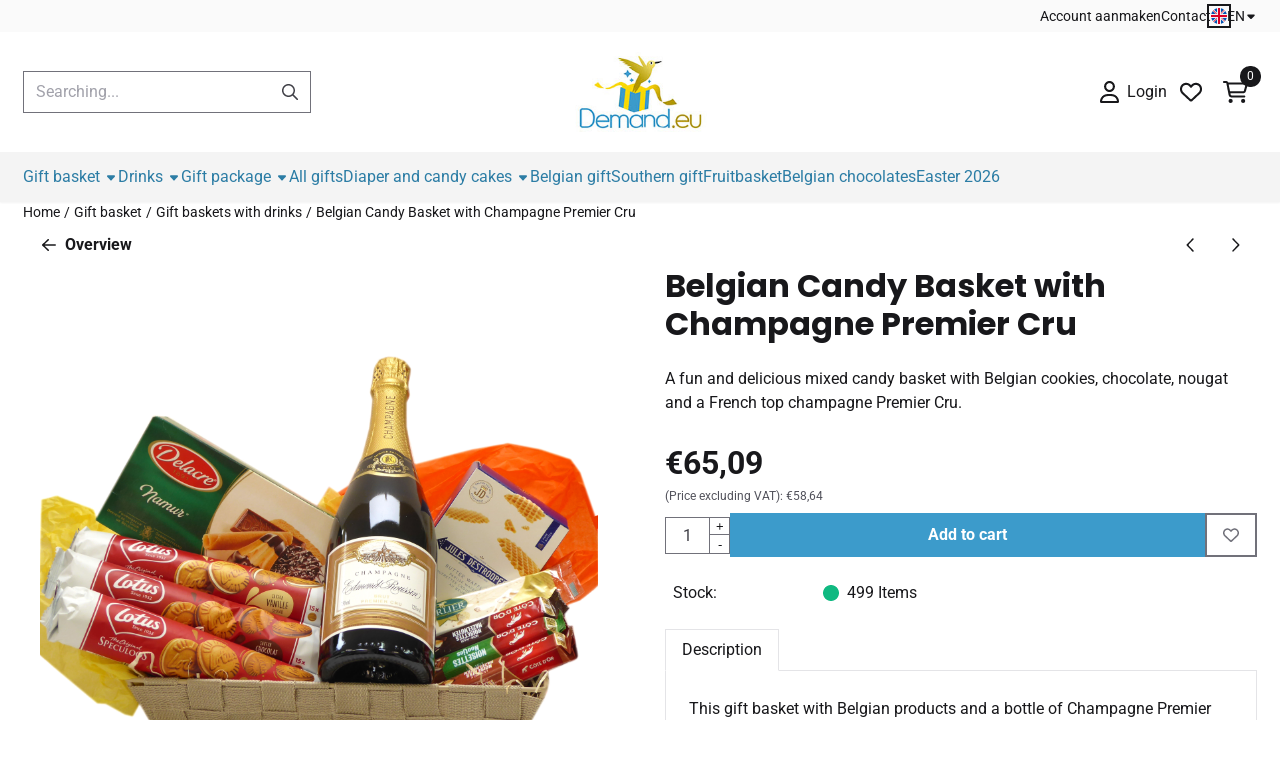

--- FILE ---
content_type: text/html; charset=UTF-8
request_url: https://www.demand.eu/en/gift-basket/gift-baskets-with-drinks/belgian-candy-basket-with-champagne-premier-cru
body_size: 21538
content:
<!DOCTYPE html> <html lang="en" class="no-js"> <head> <meta http-equiv="content-type" content="text/html; charset=utf-8"/> <meta name="description" content="This promotional gift consists of Belgian candies from Lotus, Carlier, Delacre and Jules Destrooper packed together with a bottle of French Premier Cru champagne. We deliver this gift at home and abroad. Our Belgian company delivers your gifts in Belgium and the Netherlands."/> <meta name="robots" content="index,follow"> <meta name="viewport" content="width=device-width, initial-scale=1, user-scalable=yes, maximum-scale=5" /> <meta name="google-site-verification" content="KlD1JTuq86FK2TwruxnmbymiCIdyed_Q_hxvvTL3ZGU"/> <title>Belgian candy basket with Champagne that you can deliver as a promotional gift</title> <base href="https://www.demand.eu/"/> <link rel="dns-prefetch" href="https://fonts.gstatic.com/"> <link rel="dns-prefetch" href="https://cdn.shoptrader.com/"> <link rel="dns-prefetch" href="https://connect.facebook.net/"> <link rel="icon" href="https://www.demand.eu/images/faviconimages/logo-png.png" type="image/x-icon"> <link rel="shortcut icon" type="image/x-icon" href="https://www.demand.eu/images/faviconimages/logo-png.png"/> <link rel="canonical" href="https://www.demand.eu/en/gift-basket/gift-baskets-with-drinks/belgian-candy-basket-with-champagne-premier-cru"/> <link rel="alternate" hreflang="nl" href="https://www.demand.eu/geschenkmanden/geschenkmanden-met-drank/belgische-snoepersmand-met-champagne--premier-cru"/> <link rel="alternate" hreflang="x-default" href="https://www.demand.eu/geschenkmanden/geschenkmanden-met-drank/belgische-snoepersmand-met-champagne--premier-cru"/> <link rel="alternate" hreflang="en" href="https://www.demand.eu/en/gift-basket/gift-baskets-with-drinks/belgian-candy-basket-with-champagne-premier-cru"/> <link rel="alternate" hreflang="fr" href="https://www.demand.eu/fr/panier-cadeau/paniers-cadeaux-avec-boissons/panier-de-bonbons-belge-avec-champagne-premier-cru"/> <script>
        window.translations = {
                        PRODUCT_CARD_ARIA_LABEL: 'Product: ',
            PRODUCT_PRIJS_ARIA_LABEL: 'Price: ',
                        SHOPPING_CART_BUTTON_ARIA_LABEL_1: 'Add ',
            SHOPPING_CART_BUTTON_ARIA_LABEL_2: ' to cart',
            PRODUCT_PRIJS_KORTING_ARIA_LABEL_1: 'From ',
            PRODUCT_PRIJS_KORTING_ARIA_LABEL_2: ' for ',
                        SHOPPINGCART_ARIA_LIVE_QUANTITY_UPDATE_MESSAGE_BEGIN: 'Quantity of',
            SHOPPINGCART_ARIA_LIVE_QUANTITY_INCREASE_MESSAGE: 'has been increased to',
            SHOPPINGCART_ARIA_LIVE_QUANTITY_DECREASE_MESSAGE: 'has been decreased to',
            SHOPPINGCART_ARIA_LIVE_DELETE_PRODUCT_MESSAGE: 'has been removed from the cart.',
            SHOPPINGCART_ARIA_LIVE_QUANTITY_REFRESH_MESSAGE: 'has been updated to'
        };
    </script> <style>
            @font-face{font-display:swap;font-family:'Poppins';font-style:normal;font-weight:400;src:url(https://fonts.gstatic.com/s/poppins/v24/pxiEyp8kv8JHgFVrJJbecmNE.woff2) format('woff2');unicode-range:U+0900-097F,U+1CD0-1CF9,U+200C-200D,U+20A8,U+20B9,U+20F0,U+25CC,U+A830-A839,U+A8E0-A8FF,U+11B00-11B09}@font-face{font-display:swap;font-family:'Poppins';font-style:normal;font-weight:400;src:url(https://fonts.gstatic.com/s/poppins/v24/pxiEyp8kv8JHgFVrJJnecmNE.woff2) format('woff2');unicode-range:U+0100-02BA,U+02BD-02C5,U+02C7-02CC,U+02CE-02D7,U+02DD-02FF,U+0304,U+0308,U+0329,U+1D00-1DBF,U+1E00-1E9F,U+1EF2-1EFF,U+2020,U+20A0-20AB,U+20AD-20C0,U+2113,U+2C60-2C7F,U+A720-A7FF}@font-face{font-display:swap;font-family:'Poppins';font-style:normal;font-weight:400;src:url(https://fonts.gstatic.com/s/poppins/v24/pxiEyp8kv8JHgFVrJJfecg.woff2) format('woff2');unicode-range:U+0000-00FF,U+0131,U+0152-0153,U+02BB-02BC,U+02C6,U+02DA,U+02DC,U+0304,U+0308,U+0329,U+2000-206F,U+20AC,U+2122,U+2191,U+2193,U+2212,U+2215,U+FEFF,U+FFFD}@font-face{font-display:swap;font-family:'Poppins';font-style:normal;font-weight:700;src:url(https://fonts.gstatic.com/s/poppins/v24/pxiByp8kv8JHgFVrLCz7Z11lFc-K.woff2) format('woff2');unicode-range:U+0900-097F,U+1CD0-1CF9,U+200C-200D,U+20A8,U+20B9,U+20F0,U+25CC,U+A830-A839,U+A8E0-A8FF,U+11B00-11B09}@font-face{font-display:swap;font-family:'Poppins';font-style:normal;font-weight:700;src:url(https://fonts.gstatic.com/s/poppins/v24/pxiByp8kv8JHgFVrLCz7Z1JlFc-K.woff2) format('woff2');unicode-range:U+0100-02BA,U+02BD-02C5,U+02C7-02CC,U+02CE-02D7,U+02DD-02FF,U+0304,U+0308,U+0329,U+1D00-1DBF,U+1E00-1E9F,U+1EF2-1EFF,U+2020,U+20A0-20AB,U+20AD-20C0,U+2113,U+2C60-2C7F,U+A720-A7FF}@font-face{font-display:swap;font-family:'Poppins';font-style:normal;font-weight:700;src:url(https://fonts.gstatic.com/s/poppins/v24/pxiByp8kv8JHgFVrLCz7Z1xlFQ.woff2) format('woff2');unicode-range:U+0000-00FF,U+0131,U+0152-0153,U+02BB-02BC,U+02C6,U+02DA,U+02DC,U+0304,U+0308,U+0329,U+2000-206F,U+20AC,U+2122,U+2191,U+2193,U+2212,U+2215,U+FEFF,U+FFFD}@font-face{font-display:swap;font-family:'Roboto';font-style:normal;font-weight:400;font-stretch:normal;src:url(https://fonts.gstatic.com/s/roboto/v50/KFOMCnqEu92Fr1ME7kSn66aGLdTylUAMQXC89YmC2DPNWubEbVmZiArmlw.woff2) format('woff2');unicode-range:U+0460-052F,U+1C80-1C8A,U+20B4,U+2DE0-2DFF,U+A640-A69F,U+FE2E-FE2F}@font-face{font-display:swap;font-family:'Roboto';font-style:normal;font-weight:400;font-stretch:normal;src:url(https://fonts.gstatic.com/s/roboto/v50/KFOMCnqEu92Fr1ME7kSn66aGLdTylUAMQXC89YmC2DPNWubEbVmQiArmlw.woff2) format('woff2');unicode-range:U+0301,U+0400-045F,U+0490-0491,U+04B0-04B1,U+2116}@font-face{font-display:swap;font-family:'Roboto';font-style:normal;font-weight:400;font-stretch:normal;src:url(https://fonts.gstatic.com/s/roboto/v50/KFOMCnqEu92Fr1ME7kSn66aGLdTylUAMQXC89YmC2DPNWubEbVmYiArmlw.woff2) format('woff2');unicode-range:U+1F00-1FFF}@font-face{font-display:swap;font-family:'Roboto';font-style:normal;font-weight:400;font-stretch:normal;src:url(https://fonts.gstatic.com/s/roboto/v50/KFOMCnqEu92Fr1ME7kSn66aGLdTylUAMQXC89YmC2DPNWubEbVmXiArmlw.woff2) format('woff2');unicode-range:U+0370-0377,U+037A-037F,U+0384-038A,U+038C,U+038E-03A1,U+03A3-03FF}@font-face{font-display:swap;font-family:'Roboto';font-style:normal;font-weight:400;font-stretch:normal;src:url(https://fonts.gstatic.com/s/roboto/v50/KFOMCnqEu92Fr1ME7kSn66aGLdTylUAMQXC89YmC2DPNWubEbVnoiArmlw.woff2) format('woff2');unicode-range:U+0302-0303,U+0305,U+0307-0308,U+0310,U+0312,U+0315,U+031A,U+0326-0327,U+032C,U+032F-0330,U+0332-0333,U+0338,U+033A,U+0346,U+034D,U+0391-03A1,U+03A3-03A9,U+03B1-03C9,U+03D1,U+03D5-03D6,U+03F0-03F1,U+03F4-03F5,U+2016-2017,U+2034-2038,U+203C,U+2040,U+2043,U+2047,U+2050,U+2057,U+205F,U+2070-2071,U+2074-208E,U+2090-209C,U+20D0-20DC,U+20E1,U+20E5-20EF,U+2100-2112,U+2114-2115,U+2117-2121,U+2123-214F,U+2190,U+2192,U+2194-21AE,U+21B0-21E5,U+21F1-21F2,U+21F4-2211,U+2213-2214,U+2216-22FF,U+2308-230B,U+2310,U+2319,U+231C-2321,U+2336-237A,U+237C,U+2395,U+239B-23B7,U+23D0,U+23DC-23E1,U+2474-2475,U+25AF,U+25B3,U+25B7,U+25BD,U+25C1,U+25CA,U+25CC,U+25FB,U+266D-266F,U+27C0-27FF,U+2900-2AFF,U+2B0E-2B11,U+2B30-2B4C,U+2BFE,U+3030,U+FF5B,U+FF5D,U+1D400-1D7FF,U+1EE00-1EEFF}@font-face{font-display:swap;font-family:'Roboto';font-style:normal;font-weight:400;font-stretch:normal;src:url(https://fonts.gstatic.com/s/roboto/v50/KFOMCnqEu92Fr1ME7kSn66aGLdTylUAMQXC89YmC2DPNWubEbVn6iArmlw.woff2) format('woff2');unicode-range:U+0001-000C,U+000E-001F,U+007F-009F,U+20DD-20E0,U+20E2-20E4,U+2150-218F,U+2190,U+2192,U+2194-2199,U+21AF,U+21E6-21F0,U+21F3,U+2218-2219,U+2299,U+22C4-22C6,U+2300-243F,U+2440-244A,U+2460-24FF,U+25A0-27BF,U+2800-28FF,U+2921-2922,U+2981,U+29BF,U+29EB,U+2B00-2BFF,U+4DC0-4DFF,U+FFF9-FFFB,U+10140-1018E,U+10190-1019C,U+101A0,U+101D0-101FD,U+102E0-102FB,U+10E60-10E7E,U+1D2C0-1D2D3,U+1D2E0-1D37F,U+1F000-1F0FF,U+1F100-1F1AD,U+1F1E6-1F1FF,U+1F30D-1F30F,U+1F315,U+1F31C,U+1F31E,U+1F320-1F32C,U+1F336,U+1F378,U+1F37D,U+1F382,U+1F393-1F39F,U+1F3A7-1F3A8,U+1F3AC-1F3AF,U+1F3C2,U+1F3C4-1F3C6,U+1F3CA-1F3CE,U+1F3D4-1F3E0,U+1F3ED,U+1F3F1-1F3F3,U+1F3F5-1F3F7,U+1F408,U+1F415,U+1F41F,U+1F426,U+1F43F,U+1F441-1F442,U+1F444,U+1F446-1F449,U+1F44C-1F44E,U+1F453,U+1F46A,U+1F47D,U+1F4A3,U+1F4B0,U+1F4B3,U+1F4B9,U+1F4BB,U+1F4BF,U+1F4C8-1F4CB,U+1F4D6,U+1F4DA,U+1F4DF,U+1F4E3-1F4E6,U+1F4EA-1F4ED,U+1F4F7,U+1F4F9-1F4FB,U+1F4FD-1F4FE,U+1F503,U+1F507-1F50B,U+1F50D,U+1F512-1F513,U+1F53E-1F54A,U+1F54F-1F5FA,U+1F610,U+1F650-1F67F,U+1F687,U+1F68D,U+1F691,U+1F694,U+1F698,U+1F6AD,U+1F6B2,U+1F6B9-1F6BA,U+1F6BC,U+1F6C6-1F6CF,U+1F6D3-1F6D7,U+1F6E0-1F6EA,U+1F6F0-1F6F3,U+1F6F7-1F6FC,U+1F700-1F7FF,U+1F800-1F80B,U+1F810-1F847,U+1F850-1F859,U+1F860-1F887,U+1F890-1F8AD,U+1F8B0-1F8BB,U+1F8C0-1F8C1,U+1F900-1F90B,U+1F93B,U+1F946,U+1F984,U+1F996,U+1F9E9,U+1FA00-1FA6F,U+1FA70-1FA7C,U+1FA80-1FA89,U+1FA8F-1FAC6,U+1FACE-1FADC,U+1FADF-1FAE9,U+1FAF0-1FAF8,U+1FB00-1FBFF}@font-face{font-display:swap;font-family:'Roboto';font-style:normal;font-weight:400;font-stretch:normal;src:url(https://fonts.gstatic.com/s/roboto/v50/KFOMCnqEu92Fr1ME7kSn66aGLdTylUAMQXC89YmC2DPNWubEbVmbiArmlw.woff2) format('woff2');unicode-range:U+0102-0103,U+0110-0111,U+0128-0129,U+0168-0169,U+01A0-01A1,U+01AF-01B0,U+0300-0301,U+0303-0304,U+0308-0309,U+0323,U+0329,U+1EA0-1EF9,U+20AB}@font-face{font-display:swap;font-family:'Roboto';font-style:normal;font-weight:400;font-stretch:normal;src:url(https://fonts.gstatic.com/s/roboto/v50/KFOMCnqEu92Fr1ME7kSn66aGLdTylUAMQXC89YmC2DPNWubEbVmaiArmlw.woff2) format('woff2');unicode-range:U+0100-02BA,U+02BD-02C5,U+02C7-02CC,U+02CE-02D7,U+02DD-02FF,U+0304,U+0308,U+0329,U+1D00-1DBF,U+1E00-1E9F,U+1EF2-1EFF,U+2020,U+20A0-20AB,U+20AD-20C0,U+2113,U+2C60-2C7F,U+A720-A7FF}@font-face{font-display:swap;font-family:'Roboto';font-style:normal;font-weight:400;font-stretch:normal;src:url(https://fonts.gstatic.com/s/roboto/v50/KFOMCnqEu92Fr1ME7kSn66aGLdTylUAMQXC89YmC2DPNWubEbVmUiAo.woff2) format('woff2');unicode-range:U+0000-00FF,U+0131,U+0152-0153,U+02BB-02BC,U+02C6,U+02DA,U+02DC,U+0304,U+0308,U+0329,U+2000-206F,U+20AC,U+2122,U+2191,U+2193,U+2212,U+2215,U+FEFF,U+FFFD}@font-face{font-display:swap;font-family:'Roboto';font-style:normal;font-weight:700;font-stretch:normal;src:url(https://fonts.gstatic.com/s/roboto/v50/KFOMCnqEu92Fr1ME7kSn66aGLdTylUAMQXC89YmC2DPNWuYjalmZiArmlw.woff2) format('woff2');unicode-range:U+0460-052F,U+1C80-1C8A,U+20B4,U+2DE0-2DFF,U+A640-A69F,U+FE2E-FE2F}@font-face{font-display:swap;font-family:'Roboto';font-style:normal;font-weight:700;font-stretch:normal;src:url(https://fonts.gstatic.com/s/roboto/v50/KFOMCnqEu92Fr1ME7kSn66aGLdTylUAMQXC89YmC2DPNWuYjalmQiArmlw.woff2) format('woff2');unicode-range:U+0301,U+0400-045F,U+0490-0491,U+04B0-04B1,U+2116}@font-face{font-display:swap;font-family:'Roboto';font-style:normal;font-weight:700;font-stretch:normal;src:url(https://fonts.gstatic.com/s/roboto/v50/KFOMCnqEu92Fr1ME7kSn66aGLdTylUAMQXC89YmC2DPNWuYjalmYiArmlw.woff2) format('woff2');unicode-range:U+1F00-1FFF}@font-face{font-display:swap;font-family:'Roboto';font-style:normal;font-weight:700;font-stretch:normal;src:url(https://fonts.gstatic.com/s/roboto/v50/KFOMCnqEu92Fr1ME7kSn66aGLdTylUAMQXC89YmC2DPNWuYjalmXiArmlw.woff2) format('woff2');unicode-range:U+0370-0377,U+037A-037F,U+0384-038A,U+038C,U+038E-03A1,U+03A3-03FF}@font-face{font-display:swap;font-family:'Roboto';font-style:normal;font-weight:700;font-stretch:normal;src:url(https://fonts.gstatic.com/s/roboto/v50/KFOMCnqEu92Fr1ME7kSn66aGLdTylUAMQXC89YmC2DPNWuYjalnoiArmlw.woff2) format('woff2');unicode-range:U+0302-0303,U+0305,U+0307-0308,U+0310,U+0312,U+0315,U+031A,U+0326-0327,U+032C,U+032F-0330,U+0332-0333,U+0338,U+033A,U+0346,U+034D,U+0391-03A1,U+03A3-03A9,U+03B1-03C9,U+03D1,U+03D5-03D6,U+03F0-03F1,U+03F4-03F5,U+2016-2017,U+2034-2038,U+203C,U+2040,U+2043,U+2047,U+2050,U+2057,U+205F,U+2070-2071,U+2074-208E,U+2090-209C,U+20D0-20DC,U+20E1,U+20E5-20EF,U+2100-2112,U+2114-2115,U+2117-2121,U+2123-214F,U+2190,U+2192,U+2194-21AE,U+21B0-21E5,U+21F1-21F2,U+21F4-2211,U+2213-2214,U+2216-22FF,U+2308-230B,U+2310,U+2319,U+231C-2321,U+2336-237A,U+237C,U+2395,U+239B-23B7,U+23D0,U+23DC-23E1,U+2474-2475,U+25AF,U+25B3,U+25B7,U+25BD,U+25C1,U+25CA,U+25CC,U+25FB,U+266D-266F,U+27C0-27FF,U+2900-2AFF,U+2B0E-2B11,U+2B30-2B4C,U+2BFE,U+3030,U+FF5B,U+FF5D,U+1D400-1D7FF,U+1EE00-1EEFF}@font-face{font-display:swap;font-family:'Roboto';font-style:normal;font-weight:700;font-stretch:normal;src:url(https://fonts.gstatic.com/s/roboto/v50/KFOMCnqEu92Fr1ME7kSn66aGLdTylUAMQXC89YmC2DPNWuYjaln6iArmlw.woff2) format('woff2');unicode-range:U+0001-000C,U+000E-001F,U+007F-009F,U+20DD-20E0,U+20E2-20E4,U+2150-218F,U+2190,U+2192,U+2194-2199,U+21AF,U+21E6-21F0,U+21F3,U+2218-2219,U+2299,U+22C4-22C6,U+2300-243F,U+2440-244A,U+2460-24FF,U+25A0-27BF,U+2800-28FF,U+2921-2922,U+2981,U+29BF,U+29EB,U+2B00-2BFF,U+4DC0-4DFF,U+FFF9-FFFB,U+10140-1018E,U+10190-1019C,U+101A0,U+101D0-101FD,U+102E0-102FB,U+10E60-10E7E,U+1D2C0-1D2D3,U+1D2E0-1D37F,U+1F000-1F0FF,U+1F100-1F1AD,U+1F1E6-1F1FF,U+1F30D-1F30F,U+1F315,U+1F31C,U+1F31E,U+1F320-1F32C,U+1F336,U+1F378,U+1F37D,U+1F382,U+1F393-1F39F,U+1F3A7-1F3A8,U+1F3AC-1F3AF,U+1F3C2,U+1F3C4-1F3C6,U+1F3CA-1F3CE,U+1F3D4-1F3E0,U+1F3ED,U+1F3F1-1F3F3,U+1F3F5-1F3F7,U+1F408,U+1F415,U+1F41F,U+1F426,U+1F43F,U+1F441-1F442,U+1F444,U+1F446-1F449,U+1F44C-1F44E,U+1F453,U+1F46A,U+1F47D,U+1F4A3,U+1F4B0,U+1F4B3,U+1F4B9,U+1F4BB,U+1F4BF,U+1F4C8-1F4CB,U+1F4D6,U+1F4DA,U+1F4DF,U+1F4E3-1F4E6,U+1F4EA-1F4ED,U+1F4F7,U+1F4F9-1F4FB,U+1F4FD-1F4FE,U+1F503,U+1F507-1F50B,U+1F50D,U+1F512-1F513,U+1F53E-1F54A,U+1F54F-1F5FA,U+1F610,U+1F650-1F67F,U+1F687,U+1F68D,U+1F691,U+1F694,U+1F698,U+1F6AD,U+1F6B2,U+1F6B9-1F6BA,U+1F6BC,U+1F6C6-1F6CF,U+1F6D3-1F6D7,U+1F6E0-1F6EA,U+1F6F0-1F6F3,U+1F6F7-1F6FC,U+1F700-1F7FF,U+1F800-1F80B,U+1F810-1F847,U+1F850-1F859,U+1F860-1F887,U+1F890-1F8AD,U+1F8B0-1F8BB,U+1F8C0-1F8C1,U+1F900-1F90B,U+1F93B,U+1F946,U+1F984,U+1F996,U+1F9E9,U+1FA00-1FA6F,U+1FA70-1FA7C,U+1FA80-1FA89,U+1FA8F-1FAC6,U+1FACE-1FADC,U+1FADF-1FAE9,U+1FAF0-1FAF8,U+1FB00-1FBFF}@font-face{font-display:swap;font-family:'Roboto';font-style:normal;font-weight:700;font-stretch:normal;src:url(https://fonts.gstatic.com/s/roboto/v50/KFOMCnqEu92Fr1ME7kSn66aGLdTylUAMQXC89YmC2DPNWuYjalmbiArmlw.woff2) format('woff2');unicode-range:U+0102-0103,U+0110-0111,U+0128-0129,U+0168-0169,U+01A0-01A1,U+01AF-01B0,U+0300-0301,U+0303-0304,U+0308-0309,U+0323,U+0329,U+1EA0-1EF9,U+20AB}@font-face{font-display:swap;font-family:'Roboto';font-style:normal;font-weight:700;font-stretch:normal;src:url(https://fonts.gstatic.com/s/roboto/v50/KFOMCnqEu92Fr1ME7kSn66aGLdTylUAMQXC89YmC2DPNWuYjalmaiArmlw.woff2) format('woff2');unicode-range:U+0100-02BA,U+02BD-02C5,U+02C7-02CC,U+02CE-02D7,U+02DD-02FF,U+0304,U+0308,U+0329,U+1D00-1DBF,U+1E00-1E9F,U+1EF2-1EFF,U+2020,U+20A0-20AB,U+20AD-20C0,U+2113,U+2C60-2C7F,U+A720-A7FF}@font-face{font-display:swap;font-family:'Roboto';font-style:normal;font-weight:700;font-stretch:normal;src:url(https://fonts.gstatic.com/s/roboto/v50/KFOMCnqEu92Fr1ME7kSn66aGLdTylUAMQXC89YmC2DPNWuYjalmUiAo.woff2) format('woff2');unicode-range:U+0000-00FF,U+0131,U+0152-0153,U+02BB-02BC,U+02C6,U+02DA,U+02DC,U+0304,U+0308,U+0329,U+2000-206F,U+20AC,U+2122,U+2191,U+2193,U+2212,U+2215,U+FEFF,U+FFFD}#container_promotion_banner{font-family:Verdana,Helvetica,Arial,sans-serif;max-width:100%;border:1px solid #000;background-color:#f2f05c;margin-bottom:0;margin-top:0}#anchor_promotion_banner{color:#ff001a;text-align:center}#owl-carousel-homepage .owl-dots .owl-dot.active span,#owl-carousel-homepage .owl-dots .owl-dot:hover span{background:#8ba753!important}div#slider-homepage{max-height:550px}.site-nav .dropdown-menu{border-top-left-radius:0;border-top-right-radius:0;border-top:none}.site-nav .dropdown-item{--bs-dropdown-item-padding-x:clamp(1rem, var(--site-nav-item-padding-x), 1.5rem)}.site-nav-item--level-0 .dropdown-menu.is-open,.site-nav-item--level-0:hover .dropdown-menu,.site-nav-item--level-0.js-hover .dropdown-menu{display:block}
        </style> <link rel="stylesheet" href="/themes/4000/css/abstracts/_print.css" media="print" crossorigin> <link rel="stylesheet" href="/themes/4000/css/abstracts/_variables_new.css?v=131.29531854823703296029" crossorigin> <link rel="stylesheet" href="/images/css/stApp-4000.css?v=131.29531854823703296029" crossorigin> <link rel="stylesheet" href="/themes/4000/css/stProduct-4000.css?v=131.29531854823703296029" crossorigin> <link rel="stylesheet" href="/themes/4000/css/homepagebuilder.css.signalize?controller=product&pageId=210&v=131.29531854823703296029" crossorigin> <link rel="stylesheet" href="/themes/4000/css/icomoon.css?v=131.29531854823703296029" media="print" onload="this.media='all'" crossorigin><meta name="twitter:card" content="summary" /> <meta name="twitter:title" content="Belgian candy basket with Champagne that you can deliver as a promotional gift" /> <meta name="twitter:description" content="This promotional gift consists of Belgian candies from Lotus, Carlier, Delacre and Jules Destrooper packed together with a bottle of French Premier Cru champagne. We deliver this gift at home and abroad. Our Belgian company delivers your gifts in Belgium and the Netherlands." /> <meta name="twitter:image" content="https://www.demand.eu/images/productimages/big/edmond-roussin-en-belgisch-lekkers-in-een-geschenkmand.jpg" /> <meta name="twitter:url" content="https://www.demand.eu/en/gift-basket/gift-baskets-with-drinks/belgian-candy-basket-with-champagne-premier-cru" /> <script type="application/ld+json">{
    "@context": "http://schema.org",
    "@type": "Product",
    "name": "Belgian Candy Basket with Champagne Premier Cru",
    "mpn": "",
    "sku": "",
    "image": "https://www.demand.eu/images/productimages/big/edmond-roussin-en-belgisch-lekkers-in-een-geschenkmand.jpg",
    "description": "This gift basket with Belgian products and a bottle of Champagne Premier Cru is custom-packaged for you in mica and we provide your personal message.\r\n\r\nThis gift includes:\r\n\r\nGift basket\r\nChampagne Edmond Roussin, 75 cl. This is an elegant champagne with a fine, persistent pearl. It is made from Chardonnay, Pinot Meunier and Pinot Noir grapes.\r\nDelacre biscuit mix Namur 200 grams, a Belgian product\r\nRoll of Lotus biscuits with speculoos cream 150 grams\r\nRoll of Lotus cookies with vanilla cream 150 grams\r\nRoll of Lotus biscuits with chocolate cream 150 grams\r\nCote d&#39;or chocolate bar 45 grams\r\nCote d&#39;or chocolate bar 45 grams\r\nCote d&#39;or chocolate bar 45 grams\r\nBar nougat from Carlier, 50 grams\r\nBiscuits from Jules Destrooper, 75g\r\n\r\n\r\nA tasty and original gift that you can have delivered to your home or office.\r\n\r\n\r\n\r\n41.44&nbsp; 23.65",
    "offers": {
        "@type": "Offer",
        "price": "65.09",
        "priceCurrency": "EUR",
        "url": "https://www.demand.eu/en/gift-basket/gift-baskets-with-drinks/belgian-candy-basket-with-champagne-premier-cru",
        "availability": "https://schema.org/InStock"
    }
}</script>
</head> <body id="st_product" class="en gift-basket gift-baskets-with-drinks belgian-candy-basket-with-champagne-premier-cru not-logged-in "> <a href="#main-content" class="skip-link_btn btn btn-dark">Skip to main content</a> <a name="body-top"></a> <div class="page_placeholder_layover" id="page_placeholder_layover"> <img src="opc_loader.png" class="opc_loader" alt="" role="presentation"/> </div> <div id="cookieAriaLiveRegion" class="sr-only" aria-live="polite" aria-atomic="true"> <p id="cookieAriaLiveMessage">Cookie preferences are currently closed.</p> </div><div id="wishlist_popup" class="modal jsWishlistPopup" role="dialog" aria-labelledby="wishlistPopupTitle" aria-modal="true" aria-hidden="true"> <div class="modal-content"> <div class="modal-header"> <div class="modal-title"> <h2 id="wishlistPopupTitle">Wishlist</h2> </div> <button class="btn-icon btn-transparent btn-close jsModalClose" aria-label="Close popup" title="Close popup"> <span class="st-icon st-icon-style-regular st-icon-xmark"> <svg xmlns="http://www.w3.org/2000/svg" viewBox="0 0 320 512"> <path d="M312.1 375c9.369 9.369 9.369 24.57 0 33.94s-24.57 9.369-33.94 0L160 289.9l-119 119c-9.369 9.369-24.57 9.369-33.94 0s-9.369-24.57 0-33.94L126.1 256L7.027 136.1c-9.369-9.369-9.369-24.57 0-33.94s24.57-9.369 33.94 0L160 222.1l119-119c9.369-9.369 24.57-9.369 33.94 0s9.369 24.57 0 33.94L193.9 256L312.1 375z"/> </svg> </span> </button> </div> <div class="modal-body"> <div class="table-section"></div> </div> </div> </div><aside class="topmenu" aria-label="Top menu"> <div class="bs-container d-flex" style="height:100%;"> <div class="topmenu-inner" id="menu_top"> <div class="topmenu-inner-col"> </div> <nav class="topmenu-inner-col" aria-label="Top menu navigation"> <ul class="topmenu-nav"> <li class="topmenu-nav-item topmenu-nav-item-1"><a href="https://www.demand.eu/en/create_account.php" target="_self">Account aanmaken</a></li> <li class="topmenu-nav-item topmenu-nav-item-2"><a href="https://www.demand.eu/en/contact/" target="_self">Contact</a></li> </ul> <div id="language" class="language"> <div class="languages-switch"> <div class="language-dropdown"> <a class="language-dropdown-button jsLanguageDropdownButton" role="button" aria-haspopup="listbox" aria-expanded="false" aria-controls="language-list" aria-label="Select a language" title="English" href="https://www.demand.eu/en/gift-basket/gift-baskets-with-drinks/belgian-candy-basket-with-champagne-premier-cru" tabindex="0"> <div class="language-flag" data-selected-language="5"> <span class="st-icon st-icon-lang st-icon-lang-round st-icon-lang-en-round"> <svg xmlns="http://www.w3.org/2000/svg" viewBox="0 0 512 512"> <circle cx="256" cy="256" r="256" fill="#f0f0f0"/> <g fill="#0052b4"> <path d="M52.92 100.142c-20.109 26.163-35.272 56.318-44.101 89.077h133.178zM503.181 189.219c-8.829-32.758-23.993-62.913-44.101-89.076l-89.075 89.076zM8.819 322.784c8.83 32.758 23.993 62.913 44.101 89.075l89.074-89.075zM411.858 52.921c-26.163-20.109-56.317-35.272-89.076-44.102v133.177zM100.142 459.079c26.163 20.109 56.318 35.272 89.076 44.102V370.005zM189.217 8.819c-32.758 8.83-62.913 23.993-89.075 44.101l89.075 89.075zM322.783 503.181c32.758-8.83 62.913-23.993 89.075-44.101l-89.075-89.075zM370.005 322.784l89.075 89.076c20.108-26.162 35.272-56.318 44.101-89.076z"/> </g> <g fill="#d80027"> <path d="M509.833 222.609H289.392V2.167C278.461.744 267.317 0 256 0c-11.319 0-22.461.744-33.391 2.167v220.441H2.167C.744 233.539 0 244.683 0 256c0 11.319.744 22.461 2.167 33.391h220.441v220.442C233.539 511.256 244.681 512 256 512c11.317 0 22.461-.743 33.391-2.167V289.392h220.442C511.256 278.461 512 267.319 512 256c0-11.317-.744-22.461-2.167-33.391z"/> <path d="M322.783 322.784 437.019 437.02c5.254-5.252 10.266-10.743 15.048-16.435l-97.802-97.802h-31.482zM189.217 322.784h-.002L74.98 437.019c5.252 5.254 10.743 10.266 16.435 15.048l97.802-97.804zM189.217 189.219v-.002L74.981 74.98c-5.254 5.252-10.266 10.743-15.048 16.435l97.803 97.803h31.481zM322.783 189.219 437.02 74.981c-5.252-5.254-10.743-10.266-16.435-15.047l-97.802 97.803z"/> </g> </svg> </span> </div> <span class="language-code">EN</span> <span class="st-icon st-icon-style-regular st-icon-caret-down"> <svg xmlns="http://www.w3.org/2000/svg" viewBox="0 0 320 512"> <path d="M137.4 374.6c12.5 12.5 32.8 12.5 45.3 0l128-128c9.2-9.2 11.9-22.9 6.9-34.9s-16.6-19.8-29.6-19.8L32 192c-12.9 0-24.6 7.8-29.6 19.8s-2.2 25.7 6.9 34.9l128 128z"/> </svg> </span> </a> <ul class="language-item-list jsLanguageItemList dropdown-menu" id="language-list" role="listbox"> <li class="language-item" id="setlang_ned" role="option" aria-selected="false"> <a class="language-link inactive" title="Nederlands" href="https://www.demand.eu/geschenkmanden/geschenkmanden-met-drank/belgische-snoepersmand-met-champagne--premier-cru"> <div class="language-flag" data-selected-language="4"> <span class="st-icon st-icon-lang st-icon-lang-nl"> <svg xmlns="http://www.w3.org/2000/svg" xml:space="preserve" viewBox="0 0 512 512"> <path fill="#f0f0f0" d="M0 85h512v341H0z"/> <path fill="#a2001d" d="M0 85h512v114H0z"/> <path fill="#0052b4" d="M0 313h512v114H0z"/> </svg> </span> </div> <div class="language-flag-mobile" data-selected-language="4"> <span class="st-icon st-icon-lang st-icon-lang-round st-icon-lang-nl-round"> <svg xmlns="http://www.w3.org/2000/svg" viewBox="0 0 512 512"> <circle cx="256" cy="256" r="256" fill="#f0f0f0"/> <path fill="#a2001d" d="M256 0C146 0 52 69 16 167h480A256 256 0 0 0 256 0z"/> <path fill="#0052b4" d="M256 512c110 0 204-69 240-167H16c36 98 130 167 240 167z"/> </svg> </span> </div> <span>Nederlands</span> </a> </li> <li class="language-item" id="setlang_eng" role="option" aria-selected="true"> <a class="language-link active" title="English" href="https://www.demand.eu/en/gift-basket/gift-baskets-with-drinks/belgian-candy-basket-with-champagne-premier-cru"> <div class="language-flag" data-selected-language="5"> <span class="st-icon st-icon-lang st-icon-lang-en"> <svg xmlns="http://www.w3.org/2000/svg" xml:space="preserve" viewBox="0 0 512 512"> <path fill="#f0f0f0" d="M0 85h512v341H0z"/> <path fill="#d80027" d="M288 85h-64v139H0v64h224v139h64V288h224v-64H288z"/> <path fill="#0052b4" d="m394 315 118 66v-66zm-82 0 200 112v-32l-144-80zm147 112-147-82v82z"/> <path fill="#f0f0f0" d="m312 315 200 112v-32l-144-80z"/> <path fill="#d80027" d="m312 315 200 112v-32l-144-80z"/> <path fill="#0052b4" d="M90 315 0 366v-51zm110 15v97H25z"/> <path fill="#d80027" d="M144 315 0 395v32l200-112z"/> <path fill="#0052b4" d="M118 197 0 131v66zm82 0L0 85v32l144 80zM53 85l147 82V85z"/> <path fill="#f0f0f0" d="M200 197 0 85v32l144 80z"/> <path fill="#d80027" d="M200 197 0 85v32l144 80z"/> <path fill="#0052b4" d="m422 197 90-51v51zm-110-15V85h175z"/> <path fill="#d80027" d="m368 197 144-80V85L312 197z"/> </svg> </span> </div> <div class="language-flag-mobile" data-selected-language="5"> <span class="st-icon st-icon-lang st-icon-lang-round st-icon-lang-en-round"> <svg xmlns="http://www.w3.org/2000/svg" viewBox="0 0 512 512"> <circle cx="256" cy="256" r="256" fill="#f0f0f0"/> <g fill="#0052b4"> <path d="M52.92 100.142c-20.109 26.163-35.272 56.318-44.101 89.077h133.178zM503.181 189.219c-8.829-32.758-23.993-62.913-44.101-89.076l-89.075 89.076zM8.819 322.784c8.83 32.758 23.993 62.913 44.101 89.075l89.074-89.075zM411.858 52.921c-26.163-20.109-56.317-35.272-89.076-44.102v133.177zM100.142 459.079c26.163 20.109 56.318 35.272 89.076 44.102V370.005zM189.217 8.819c-32.758 8.83-62.913 23.993-89.075 44.101l89.075 89.075zM322.783 503.181c32.758-8.83 62.913-23.993 89.075-44.101l-89.075-89.075zM370.005 322.784l89.075 89.076c20.108-26.162 35.272-56.318 44.101-89.076z"/> </g> <g fill="#d80027"> <path d="M509.833 222.609H289.392V2.167C278.461.744 267.317 0 256 0c-11.319 0-22.461.744-33.391 2.167v220.441H2.167C.744 233.539 0 244.683 0 256c0 11.319.744 22.461 2.167 33.391h220.441v220.442C233.539 511.256 244.681 512 256 512c11.317 0 22.461-.743 33.391-2.167V289.392h220.442C511.256 278.461 512 267.319 512 256c0-11.317-.744-22.461-2.167-33.391z"/> <path d="M322.783 322.784 437.019 437.02c5.254-5.252 10.266-10.743 15.048-16.435l-97.802-97.802h-31.482zM189.217 322.784h-.002L74.98 437.019c5.252 5.254 10.743 10.266 16.435 15.048l97.802-97.804zM189.217 189.219v-.002L74.981 74.98c-5.254 5.252-10.266 10.743-15.048 16.435l97.803 97.803h31.481zM322.783 189.219 437.02 74.981c-5.252-5.254-10.743-10.266-16.435-15.047l-97.802 97.803z"/> </g> </svg> </span> </div> <span>English</span> <span class="language-active-indicator">Active</span> </a> </li> <li class="language-item" id="setlang_fra" role="option" aria-selected="false"> <a class="language-link inactive" title="Fran&ccedil;ais" href="https://www.demand.eu/fr/panier-cadeau/paniers-cadeaux-avec-boissons/panier-de-bonbons-belge-avec-champagne-premier-cru"> <div class="language-flag" data-selected-language="7"> <span class="st-icon st-icon-lang st-icon-lang-fr"> <svg xmlns="http://www.w3.org/2000/svg" xml:space="preserve" viewBox="0 0 512 512"> <path fill="#f0f0f0" d="M0 85h512v341H0z"/> <path fill="#0052b4" d="M0 85h171v341H0z"/> <path fill="#d80027" d="M341 85h171v341H341z"/> </svg> </span> </div> <div class="language-flag-mobile" data-selected-language="7"> <span class="st-icon st-icon-lang st-icon-lang-round st-icon-lang-fr-round"> <svg xmlns="http://www.w3.org/2000/svg" viewBox="0 0 512 512"> <circle cx="256" cy="256" r="256" fill="#f0f0f0"/> <path fill="#d80027" d="M512 256c0-110-69-204-167-240v480c98-36 167-130 167-240z"/> <path fill="#0052b4" d="M0 256c0 110 69 204 167 240V16A256 256 0 0 0 0 256z"/> </svg> </span> </div> <span>Fran&ccedil;ais</span> </a> </li> </ul> </div> </div> </div> </nav> </div> </div> </aside><header class="site-header site-header-large site-header-large-logo-center" role="banner" aria-label="Website header"> <div class="bs-container"> <div class="site-header-inner row align-items-center justify-content-between"> <div class="col"> <div class="site-header-searchbar"> <form name="advanced_search" action="https://www.demand.eu/en/advanced_search_result.php" method="get" enctype="application/x-www-form-urlencoded"> <input type="hidden" name="form_name" value="advanced_search"> <label for="search" class="sr-only">Search</label> <div class="input-group"> <input type="hidden" name="search_in_description" value="1"> <input type="hidden" name="Beschrijving" value="1"> <input type="hidden" name="Artikelnaam" value=true> <input type="hidden" name="Ean" value="1"> <input type="hidden" name="Sku" value="1"> <input type="hidden" name="Artikelnummer" value="1"> <input type="hidden" name="Tag" value="0"> <input type="hidden" name="inc_subcat" value="1"> <input name="keywords" type="search" value="" placeholder="Searching..." class="form-control form-control-visually-first" id="search"/> <button class="btn btn-icon btn-input-group" type="submit"> <span class="st-icon st-icon-style-regular st-icon-magnifying-glass"> <svg xmlns="http://www.w3.org/2000/svg" viewBox="0 0 512 512"> <path d="M504.1 471l-134-134C399.1 301.5 415.1 256.8 415.1 208c0-114.9-93.13-208-208-208S-.0002 93.13-.0002 208S93.12 416 207.1 416c48.79 0 93.55-16.91 129-45.04l134 134C475.7 509.7 481.9 512 488 512s12.28-2.344 16.97-7.031C514.3 495.6 514.3 480.4 504.1 471zM48 208c0-88.22 71.78-160 160-160s160 71.78 160 160s-71.78 160-160 160S48 296.2 48 208z"/> </svg> </span> </button> </div> </form> <div class="overlay-searchbar"></div> </div> </div> <div class="col col-logo d-flex align-items-center justify-content-center"> <a class="header-logo | d-flex justify-content-center align-items-center" style="height:100%;" href="https://www.demand.eu/en/" > <img data-use-webp='no' fetchpriority='high' width='199' height='117' alt='demand.eu Homepage' style=' box-sizing:content-box;
            max-height:80px;
            max-width:400px;
            padding-top:20px;
            padding-bottom:20px;' class='header-logo-image' src='/images/shoplogoimages/demand-logo.png' onerror='this.onerror=null; this.src="/images/placeholders/image_missing_vierkant.png";'> </a> </div> <div class="col d-flex justify-content-end"> <nav class="site-header-nav d-flex" aria-label="User navigation"> <a href="https://www.demand.eu/en/login.php" role="button" class="site-header-nav-item site-header-nav-item-containing-text has_icon_left" aria-label="Login"> <span class="st-icon st-icon-style-regular st-icon-user"> <svg xmlns="http://www.w3.org/2000/svg" viewBox="0 0 448 512"> <path d="M272 304h-96C78.8 304 0 382.8 0 480c0 17.67 14.33 32 32 32h384c17.67 0 32-14.33 32-32C448 382.8 369.2 304 272 304zM48.99 464C56.89 400.9 110.8 352 176 352h96c65.16 0 119.1 48.95 127 112H48.99zM224 256c70.69 0 128-57.31 128-128c0-70.69-57.31-128-128-128S96 57.31 96 128C96 198.7 153.3 256 224 256zM224 48c44.11 0 80 35.89 80 80c0 44.11-35.89 80-80 80S144 172.1 144 128C144 83.89 179.9 48 224 48z"/> </svg> </span> <span class="site-header-nav-item_text">Login</span> </a> <a href="https://www.demand.eu/en/account_wishlist.php" class="site-header-nav-item" aria-label="Go to wishlist"> <span class="st-icon st-icon-style-regular st-icon-heart"> <svg xmlns="http://www.w3.org/2000/svg" viewBox="0 0 512 512"> <path d="M244 84L255.1 96L267.1 84.02C300.6 51.37 347 36.51 392.6 44.1C461.5 55.58 512 115.2 512 185.1V190.9C512 232.4 494.8 272.1 464.4 300.4L283.7 469.1C276.2 476.1 266.3 480 256 480C245.7 480 235.8 476.1 228.3 469.1L47.59 300.4C17.23 272.1 0 232.4 0 190.9V185.1C0 115.2 50.52 55.58 119.4 44.1C164.1 36.51 211.4 51.37 244 84C243.1 84 244 84.01 244 84L244 84zM255.1 163.9L210.1 117.1C188.4 96.28 157.6 86.4 127.3 91.44C81.55 99.07 48 138.7 48 185.1V190.9C48 219.1 59.71 246.1 80.34 265.3L256 429.3L431.7 265.3C452.3 246.1 464 219.1 464 190.9V185.1C464 138.7 430.4 99.07 384.7 91.44C354.4 86.4 323.6 96.28 301.9 117.1L255.1 163.9z"/> </svg> </span> </a> <div class="site-header-basket-wrapper basket_wrapper"> <div class="site-header-nav-item"> <a href="https://www.demand.eu/en/shopping_cart.php" role="button" id="basket-toggle" class="basket-button" aria-controls="floating-basket" aria-expanded="false" aria-label="View Cart, 0 items" aria-haspopup="true"> <span class="st-icon st-icon-style-regular st-icon-cart-shopping"> <svg xmlns="http://www.w3.org/2000/svg" viewBox="0 0 576 512"> <path d="M24 0C10.7 0 0 10.7 0 24S10.7 48 24 48H69.5c3.8 0 7.1 2.7 7.9 6.5l51.6 271c6.5 34 36.2 58.5 70.7 58.5H488c13.3 0 24-10.7 24-24s-10.7-24-24-24H199.7c-11.5 0-21.4-8.2-23.6-19.5L170.7 288H459.2c32.6 0 61.1-21.8 69.5-53.3l41-152.3C576.6 57 557.4 32 531.1 32h-411C111 12.8 91.6 0 69.5 0H24zM131.1 80H520.7L482.4 222.2c-2.8 10.5-12.3 17.8-23.2 17.8H161.6L131.1 80zM176 512a48 48 0 1 0 0-96 48 48 0 1 0 0 96zm336-48a48 48 0 1 0 -96 0 48 48 0 1 0 96 0z"/> </svg> </span> <span class="quantity" id="basket-count" data-bind="text: cartCount" aria-live="polite">0</span> </a> </div> <div class="floating_basket_wrapper dropdown-menu" id="floating-basket" aria-label="Shopping cart overview" hidden> <div class="basket_content"> <a href="https://www.demand.eu/en/shopping_cart.php" id="skip-to-checkout">Skip product list and go to checkout</a> <table data-bind="visible: cartTable().length > 0" role="table" aria-label="Products in cart"> <tbody data-bind="foreach: cartTable" role="rowgroup"> <tr role="row" data-bind="attr: { 'aria-labelledby': 'product-name-' + product_id(), 'aria-describedby': 'product-quantity-' + product_id() + ' product-price-' + product_id() }"> <td role="cell" class="product_image_cell"> <div class="product_image"> <img data-bind="attr: { src: image(), alt: name }"> </div> </td> <td role="cell" class="product_name_cell"> <p data-bind="attr: { 'id': 'product-name-' + product_id() }"><span data-bind="attr: { 'id': 'product-quantity-' + product_id() }, text: quantity"></span> x <a data-bind="attr: { href: url, 'aria-describedby': 'product-quantity-' + product_id() }, text: name"></a></p> <span data-bind="foreach: attributes, visible: attributes().length > 0"> <small><i>-&nbsp;<span data-bind="html: option_name() + ' ' + value_name()"></span></i></small><br> </span> <p data-bind="attr: { 'id': 'product-price-' + product_id() }, html: $root.currencyFormat.symbolLeft + stAppTools.number_format(parseFloat(total_price()) * parseFloat($root.currencyFormat.value), $root.currencyFormat.decimalPlaces, $root.currencyFormat.decimalPoint, $root.currencyFormat.thousandsPoint) + $root.currencyFormat.symbolRight"></p> </td> <td class="product_price_cell" data-bind="click: $parent.removeProduct"> <button aria-label="Remove this product from the shopping cart" class="btn btn-transparent"> <span class="st-icon st-icon-style-regular st-icon-trash"> <svg xmlns="http://www.w3.org/2000/svg" viewBox="0 0 448 512"> <path d="M424 80C437.3 80 448 90.75 448 104C448 117.3 437.3 128 424 128H412.4L388.4 452.7C385.9 486.1 358.1 512 324.6 512H123.4C89.92 512 62.09 486.1 59.61 452.7L35.56 128H24C10.75 128 0 117.3 0 104C0 90.75 10.75 80 24 80H93.82L130.5 24.94C140.9 9.357 158.4 0 177.1 0H270.9C289.6 0 307.1 9.358 317.5 24.94L354.2 80H424zM177.1 48C174.5 48 171.1 49.34 170.5 51.56L151.5 80H296.5L277.5 51.56C276 49.34 273.5 48 270.9 48H177.1zM364.3 128H83.69L107.5 449.2C108.1 457.5 115.1 464 123.4 464H324.6C332.9 464 339.9 457.5 340.5 449.2L364.3 128z"/> </svg> </span> </button> </td> </tr> </tbody> </table> <span class="shopping-cart-empty" data-bind="visible: cartTable().length == 0">
            Your shopping cart is empty
        </span> </div> <div class="clear"></div> <div class="floating_basket_total clearfix"> <span class="floating_basket_total_price" data-bind="html: cartValue"></span> <a id="btn-basket-checkout" href="https://www.demand.eu/en/shopping_cart.php" class="configuration_btn configuration_button button configuration_button_submit has_icon_right" data-bind="visible: cartTable().length != 0" role="button"> <span class="button">Proceed to Checkout</span> <span class="st-icon st-icon-style-regular st-icon-arrow-right"> <svg xmlns="http://www.w3.org/2000/svg" viewBox="0 0 448 512"> <path d="M264.6 70.63l176 168c4.75 4.531 7.438 10.81 7.438 17.38s-2.688 12.84-7.438 17.38l-176 168c-9.594 9.125-24.78 8.781-33.94-.8125c-9.156-9.5-8.812-24.75 .8125-33.94l132.7-126.6H24.01c-13.25 0-24.01-10.76-24.01-24.01s10.76-23.99 24.01-23.99h340.1l-132.7-126.6C221.8 96.23 221.5 80.98 230.6 71.45C239.8 61.85 254.1 61.51 264.6 70.63z"/> </svg> </span> </a> </div> </div> </div> </nav> </div> </div> </div> </header><header class="main-header-mobile" role="banner" aria-label="Website header"> <div class="header-mobile "> <div class="bs-container header-mobile-container"> <div class="header-mobile-col" style="flex:1;"> <div class="header-mobile-icon menu-icon" tabindex="0" role="button" aria-controls="mobile_menu" aria-expanded="false"> <span class="st-icon st-icon-style-regular st-icon-bars"> <svg xmlns="http://www.w3.org/2000/svg" viewBox="0 0 448 512"> <path d="M0 88C0 74.75 10.75 64 24 64H424C437.3 64 448 74.75 448 88C448 101.3 437.3 112 424 112H24C10.75 112 0 101.3 0 88zM0 248C0 234.7 10.75 224 24 224H424C437.3 224 448 234.7 448 248C448 261.3 437.3 272 424 272H24C10.75 272 0 261.3 0 248zM424 432H24C10.75 432 0 421.3 0 408C0 394.7 10.75 384 24 384H424C437.3 384 448 394.7 448 408C448 421.3 437.3 432 424 432z"/> </svg> </span></div> </div> <div class="header-mobile-col"> <div id="mobile_menu_logo" class="header-mobile-logo"> <a class="header-mobile-logo-link" href=https://www.demand.eu/en/> <img data-use-webp='no' width='199' height='117' fetchpriority='high' alt='demand.eu Homepage' class='header-mobile-logo-image' src='/images/shoplogoimages/demand-logo.png' onerror='this.onerror=null; this.src="/images/placeholders/image_missing_vierkant.png";'> </a> </div> </div> <nav class="header-mobile-col justify-content-end" style="flex:1;" id="mobile_menu_show_quantity_JS" aria-label="User navigation"> <div class="header-mobile-icon account-icon"> <a href="https://www.demand.eu/en/account.php"> <span class="st-icon st-icon-style-regular st-icon-user"> <svg xmlns="http://www.w3.org/2000/svg" viewBox="0 0 448 512"> <path d="M272 304h-96C78.8 304 0 382.8 0 480c0 17.67 14.33 32 32 32h384c17.67 0 32-14.33 32-32C448 382.8 369.2 304 272 304zM48.99 464C56.89 400.9 110.8 352 176 352h96c65.16 0 119.1 48.95 127 112H48.99zM224 256c70.69 0 128-57.31 128-128c0-70.69-57.31-128-128-128S96 57.31 96 128C96 198.7 153.3 256 224 256zM224 48c44.11 0 80 35.89 80 80c0 44.11-35.89 80-80 80S144 172.1 144 128C144 83.89 179.9 48 224 48z"/> </svg> </span> </a> </div> <div class="header-mobile-icon"> <a href="account_wishlist.php"> <span class="st-icon st-icon-style-regular st-icon-heart"> <svg xmlns="http://www.w3.org/2000/svg" viewBox="0 0 512 512"> <path d="M244 84L255.1 96L267.1 84.02C300.6 51.37 347 36.51 392.6 44.1C461.5 55.58 512 115.2 512 185.1V190.9C512 232.4 494.8 272.1 464.4 300.4L283.7 469.1C276.2 476.1 266.3 480 256 480C245.7 480 235.8 476.1 228.3 469.1L47.59 300.4C17.23 272.1 0 232.4 0 190.9V185.1C0 115.2 50.52 55.58 119.4 44.1C164.1 36.51 211.4 51.37 244 84C243.1 84 244 84.01 244 84L244 84zM255.1 163.9L210.1 117.1C188.4 96.28 157.6 86.4 127.3 91.44C81.55 99.07 48 138.7 48 185.1V190.9C48 219.1 59.71 246.1 80.34 265.3L256 429.3L431.7 265.3C452.3 246.1 464 219.1 464 190.9V185.1C464 138.7 430.4 99.07 384.7 91.44C354.4 86.4 323.6 96.28 301.9 117.1L255.1 163.9z"/> </svg> </span> </a> </div> <div class="header-mobile-icon shopping-icon"> <a href="https://www.demand.eu/en/shopping_cart.php"> <span class="st-icon st-icon-style-regular st-icon-cart-shopping"> <svg xmlns="http://www.w3.org/2000/svg" viewBox="0 0 576 512"> <path d="M24 0C10.7 0 0 10.7 0 24S10.7 48 24 48H69.5c3.8 0 7.1 2.7 7.9 6.5l51.6 271c6.5 34 36.2 58.5 70.7 58.5H488c13.3 0 24-10.7 24-24s-10.7-24-24-24H199.7c-11.5 0-21.4-8.2-23.6-19.5L170.7 288H459.2c32.6 0 61.1-21.8 69.5-53.3l41-152.3C576.6 57 557.4 32 531.1 32h-411C111 12.8 91.6 0 69.5 0H24zM131.1 80H520.7L482.4 222.2c-2.8 10.5-12.3 17.8-23.2 17.8H161.6L131.1 80zM176 512a48 48 0 1 0 0-96 48 48 0 1 0 0 96zm336-48a48 48 0 1 0 -96 0 48 48 0 1 0 96 0z"/> </svg> </span> <span class="quantity" data-bind="text: cartCount"></span> </a> </div> <div class="header-mobile-icon js-toggle-mobile-searchbar | search-icon"> <a> <span class="st-icon st-icon-style-regular st-icon-magnifying-glass"> <svg xmlns="http://www.w3.org/2000/svg" viewBox="0 0 512 512"> <path d="M504.1 471l-134-134C399.1 301.5 415.1 256.8 415.1 208c0-114.9-93.13-208-208-208S-.0002 93.13-.0002 208S93.12 416 207.1 416c48.79 0 93.55-16.91 129-45.04l134 134C475.7 509.7 481.9 512 488 512s12.28-2.344 16.97-7.031C514.3 495.6 514.3 480.4 504.1 471zM48 208c0-88.22 71.78-160 160-160s160 71.78 160 160s-71.78 160-160 160S48 296.2 48 208z"/> </svg> </span> </a> </div> </nav> </div> </div> <div class="header-mobile-search js-header-mobile-search"> <div class="bs-container"> <div class="mobile-searchbox"> <form name="advanced_search" action="https://www.demand.eu/en/advanced_search_result.php" method="get" enctype="application/x-www-form-urlencoded"> <input type="hidden" name="form_name" value="advanced_search"> <label for="sqr_mobile_search" class="sr-only">Search</label> <div class="input-group"> <input type="hidden" name="search_in_description" value="1"> <input type="hidden" name="inc_subcat" value="1"> <input name="keywords" type="search" value="" placeholder="Searching..." class="form-control form-control-visually-first" id="sqr_mobile_search"/> <button class="btn btn-icon btn-input-group" type="submit"> <span class="st-icon st-icon-style-regular st-icon-magnifying-glass"> <svg xmlns="http://www.w3.org/2000/svg" viewBox="0 0 512 512"> <path d="M504.1 471l-134-134C399.1 301.5 415.1 256.8 415.1 208c0-114.9-93.13-208-208-208S-.0002 93.13-.0002 208S93.12 416 207.1 416c48.79 0 93.55-16.91 129-45.04l134 134C475.7 509.7 481.9 512 488 512s12.28-2.344 16.97-7.031C514.3 495.6 514.3 480.4 504.1 471zM48 208c0-88.22 71.78-160 160-160s160 71.78 160 160s-71.78 160-160 160S48 296.2 48 208z"/> </svg> </span> </button> </div> </form> </div> </div> </div> <div id="mobile_menu_overlay" class=""></div> <nav id="mobile_menu_container" class=" " aria-label="Mobile navigation"> <div id="mobile_menu" class="mobile_menu" role="navigation"> <section id="mobile_menu_info" class="header-mobile-open" aria-label="Mobile navigation header"> <div class="bs-container header-mobile-container"> <p class="mobile-menu-header">Menu</p> <button id="mobile_menu_close" class="btn btn-transparent header-mobile-icon menu-close" aria-label="Close menu" type="button"> <span class="st-icon st-icon-style-regular st-icon-xmark"> <svg xmlns="http://www.w3.org/2000/svg" viewBox="0 0 320 512"> <path d="M312.1 375c9.369 9.369 9.369 24.57 0 33.94s-24.57 9.369-33.94 0L160 289.9l-119 119c-9.369 9.369-24.57 9.369-33.94 0s-9.369-24.57 0-33.94L126.1 256L7.027 136.1c-9.369-9.369-9.369-24.57 0-33.94s24.57-9.369 33.94 0L160 222.1l119-119c9.369-9.369 24.57-9.369 33.94 0s9.369 24.57 0 33.94L193.9 256L312.1 375z"/> </svg> </span> </button> </div> </section> <section id="mobile_nav_container" aria-label="Mobile navigation"> <div class="mobile_menu_extra_items"> <div class="mobile_menu_language"> <div id="language" class="language"> <div class="languages-switch"> <div class="language-dropdown"> <a class="language-dropdown-button jsLanguageDropdownButton" role="button" aria-haspopup="listbox" aria-expanded="false" aria-controls="language-list" aria-label="Select a language" title="English" href="https://www.demand.eu/en/gift-basket/gift-baskets-with-drinks/belgian-candy-basket-with-champagne-premier-cru" tabindex="0"> <div class="language-flag" data-selected-language="5"> <span class="st-icon st-icon-lang st-icon-lang-round st-icon-lang-en-round"> <svg xmlns="http://www.w3.org/2000/svg" viewBox="0 0 512 512"> <circle cx="256" cy="256" r="256" fill="#f0f0f0"/> <g fill="#0052b4"> <path d="M52.92 100.142c-20.109 26.163-35.272 56.318-44.101 89.077h133.178zM503.181 189.219c-8.829-32.758-23.993-62.913-44.101-89.076l-89.075 89.076zM8.819 322.784c8.83 32.758 23.993 62.913 44.101 89.075l89.074-89.075zM411.858 52.921c-26.163-20.109-56.317-35.272-89.076-44.102v133.177zM100.142 459.079c26.163 20.109 56.318 35.272 89.076 44.102V370.005zM189.217 8.819c-32.758 8.83-62.913 23.993-89.075 44.101l89.075 89.075zM322.783 503.181c32.758-8.83 62.913-23.993 89.075-44.101l-89.075-89.075zM370.005 322.784l89.075 89.076c20.108-26.162 35.272-56.318 44.101-89.076z"/> </g> <g fill="#d80027"> <path d="M509.833 222.609H289.392V2.167C278.461.744 267.317 0 256 0c-11.319 0-22.461.744-33.391 2.167v220.441H2.167C.744 233.539 0 244.683 0 256c0 11.319.744 22.461 2.167 33.391h220.441v220.442C233.539 511.256 244.681 512 256 512c11.317 0 22.461-.743 33.391-2.167V289.392h220.442C511.256 278.461 512 267.319 512 256c0-11.317-.744-22.461-2.167-33.391z"/> <path d="M322.783 322.784 437.019 437.02c5.254-5.252 10.266-10.743 15.048-16.435l-97.802-97.802h-31.482zM189.217 322.784h-.002L74.98 437.019c5.252 5.254 10.743 10.266 16.435 15.048l97.802-97.804zM189.217 189.219v-.002L74.981 74.98c-5.254 5.252-10.266 10.743-15.048 16.435l97.803 97.803h31.481zM322.783 189.219 437.02 74.981c-5.252-5.254-10.743-10.266-16.435-15.047l-97.802 97.803z"/> </g> </svg> </span> </div> <span class="language-code">EN</span> <span class="st-icon st-icon-style-regular st-icon-caret-down"> <svg xmlns="http://www.w3.org/2000/svg" viewBox="0 0 320 512"> <path d="M137.4 374.6c12.5 12.5 32.8 12.5 45.3 0l128-128c9.2-9.2 11.9-22.9 6.9-34.9s-16.6-19.8-29.6-19.8L32 192c-12.9 0-24.6 7.8-29.6 19.8s-2.2 25.7 6.9 34.9l128 128z"/> </svg> </span> </a> <ul class="language-item-list jsLanguageItemList dropdown-menu" id="language-list" role="listbox"> <li class="language-item" id="setlang_ned" role="option" aria-selected="false"> <a class="language-link inactive" title="Nederlands" href="https://www.demand.eu/geschenkmanden/geschenkmanden-met-drank/belgische-snoepersmand-met-champagne--premier-cru"> <div class="language-flag" data-selected-language="4"> <span class="st-icon st-icon-lang st-icon-lang-nl"> <svg xmlns="http://www.w3.org/2000/svg" xml:space="preserve" viewBox="0 0 512 512"> <path fill="#f0f0f0" d="M0 85h512v341H0z"/> <path fill="#a2001d" d="M0 85h512v114H0z"/> <path fill="#0052b4" d="M0 313h512v114H0z"/> </svg> </span> </div> <div class="language-flag-mobile" data-selected-language="4"> <span class="st-icon st-icon-lang st-icon-lang-round st-icon-lang-nl-round"> <svg xmlns="http://www.w3.org/2000/svg" viewBox="0 0 512 512"> <circle cx="256" cy="256" r="256" fill="#f0f0f0"/> <path fill="#a2001d" d="M256 0C146 0 52 69 16 167h480A256 256 0 0 0 256 0z"/> <path fill="#0052b4" d="M256 512c110 0 204-69 240-167H16c36 98 130 167 240 167z"/> </svg> </span> </div> <span>Nederlands</span> </a> </li> <li class="language-item" id="setlang_eng" role="option" aria-selected="true"> <a class="language-link active" title="English" href="https://www.demand.eu/en/gift-basket/gift-baskets-with-drinks/belgian-candy-basket-with-champagne-premier-cru"> <div class="language-flag" data-selected-language="5"> <span class="st-icon st-icon-lang st-icon-lang-en"> <svg xmlns="http://www.w3.org/2000/svg" xml:space="preserve" viewBox="0 0 512 512"> <path fill="#f0f0f0" d="M0 85h512v341H0z"/> <path fill="#d80027" d="M288 85h-64v139H0v64h224v139h64V288h224v-64H288z"/> <path fill="#0052b4" d="m394 315 118 66v-66zm-82 0 200 112v-32l-144-80zm147 112-147-82v82z"/> <path fill="#f0f0f0" d="m312 315 200 112v-32l-144-80z"/> <path fill="#d80027" d="m312 315 200 112v-32l-144-80z"/> <path fill="#0052b4" d="M90 315 0 366v-51zm110 15v97H25z"/> <path fill="#d80027" d="M144 315 0 395v32l200-112z"/> <path fill="#0052b4" d="M118 197 0 131v66zm82 0L0 85v32l144 80zM53 85l147 82V85z"/> <path fill="#f0f0f0" d="M200 197 0 85v32l144 80z"/> <path fill="#d80027" d="M200 197 0 85v32l144 80z"/> <path fill="#0052b4" d="m422 197 90-51v51zm-110-15V85h175z"/> <path fill="#d80027" d="m368 197 144-80V85L312 197z"/> </svg> </span> </div> <div class="language-flag-mobile" data-selected-language="5"> <span class="st-icon st-icon-lang st-icon-lang-round st-icon-lang-en-round"> <svg xmlns="http://www.w3.org/2000/svg" viewBox="0 0 512 512"> <circle cx="256" cy="256" r="256" fill="#f0f0f0"/> <g fill="#0052b4"> <path d="M52.92 100.142c-20.109 26.163-35.272 56.318-44.101 89.077h133.178zM503.181 189.219c-8.829-32.758-23.993-62.913-44.101-89.076l-89.075 89.076zM8.819 322.784c8.83 32.758 23.993 62.913 44.101 89.075l89.074-89.075zM411.858 52.921c-26.163-20.109-56.317-35.272-89.076-44.102v133.177zM100.142 459.079c26.163 20.109 56.318 35.272 89.076 44.102V370.005zM189.217 8.819c-32.758 8.83-62.913 23.993-89.075 44.101l89.075 89.075zM322.783 503.181c32.758-8.83 62.913-23.993 89.075-44.101l-89.075-89.075zM370.005 322.784l89.075 89.076c20.108-26.162 35.272-56.318 44.101-89.076z"/> </g> <g fill="#d80027"> <path d="M509.833 222.609H289.392V2.167C278.461.744 267.317 0 256 0c-11.319 0-22.461.744-33.391 2.167v220.441H2.167C.744 233.539 0 244.683 0 256c0 11.319.744 22.461 2.167 33.391h220.441v220.442C233.539 511.256 244.681 512 256 512c11.317 0 22.461-.743 33.391-2.167V289.392h220.442C511.256 278.461 512 267.319 512 256c0-11.317-.744-22.461-2.167-33.391z"/> <path d="M322.783 322.784 437.019 437.02c5.254-5.252 10.266-10.743 15.048-16.435l-97.802-97.802h-31.482zM189.217 322.784h-.002L74.98 437.019c5.252 5.254 10.743 10.266 16.435 15.048l97.802-97.804zM189.217 189.219v-.002L74.981 74.98c-5.254 5.252-10.266 10.743-15.048 16.435l97.803 97.803h31.481zM322.783 189.219 437.02 74.981c-5.252-5.254-10.743-10.266-16.435-15.047l-97.802 97.803z"/> </g> </svg> </span> </div> <span>English</span> <span class="language-active-indicator">Active</span> </a> </li> <li class="language-item" id="setlang_fra" role="option" aria-selected="false"> <a class="language-link inactive" title="Fran&ccedil;ais" href="https://www.demand.eu/fr/panier-cadeau/paniers-cadeaux-avec-boissons/panier-de-bonbons-belge-avec-champagne-premier-cru"> <div class="language-flag" data-selected-language="7"> <span class="st-icon st-icon-lang st-icon-lang-fr"> <svg xmlns="http://www.w3.org/2000/svg" xml:space="preserve" viewBox="0 0 512 512"> <path fill="#f0f0f0" d="M0 85h512v341H0z"/> <path fill="#0052b4" d="M0 85h171v341H0z"/> <path fill="#d80027" d="M341 85h171v341H341z"/> </svg> </span> </div> <div class="language-flag-mobile" data-selected-language="7"> <span class="st-icon st-icon-lang st-icon-lang-round st-icon-lang-fr-round"> <svg xmlns="http://www.w3.org/2000/svg" viewBox="0 0 512 512"> <circle cx="256" cy="256" r="256" fill="#f0f0f0"/> <path fill="#d80027" d="M512 256c0-110-69-204-167-240v480c98-36 167-130 167-240z"/> <path fill="#0052b4" d="M0 256c0 110 69 204 167 240V16A256 256 0 0 0 0 256z"/> </svg> </span> </div> <span>Fran&ccedil;ais</span> </a> </li> </ul> </div> </div> </div> </div> </div> <nav id="categories" class="categories_box mobile_box" aria-label="Primary navigation"> <ul class="mobile-menu-list box_content"> <li class="menu-header parent-item" id="dmrp_0"> <a class="item" href="https://www.demand.eu/en/">
                            Home
                        </a> </li> <li class="menu-header parent-item" id="dmm_22"> <a class="item menu-toggle" aria-expanded="false" aria-controls="submenu-cat-22" role="button" target="_self" href="https://www.demand.eu/en/gift-basket/">
                                Gift basket
                            </a> <button class="submenu-toggle" aria-controls="submenu-cat-22" aria-expanded="false" aria-label='Toon submenu voor Gift basket'> <span class="expand expandable-item show-chevron-right"><span class='st-icon st-icon-chevron-down fa-icon fa-icon-chevron-down'></span><span class='st-icon st-icon-chevron-right fa-icon fa-icon-chevron-right'></span></span></button><ul class="menu-content gift_basket parent-item" id="submenu-cat-22" hidden> <li class="menu-header " id="dmrp_27"> <a class="item" href="https://www.demand.eu/en/gift-basket/belgian-gift-baskets/" target="_self"> <span style="margin-left: 0px; margin-right: .5rem;"><span class='st-icon fa-icon fa-icon-caret-right'></span></span>Belgian gift baskets      </a></li> <li class="menu-header " id="dmrp_28"> <a class="item" href="https://www.demand.eu/en/gift-basket/champagne-baskets/" target="_self"> <span style="margin-left: 0px; margin-right: .5rem;"><span class='st-icon fa-icon fa-icon-caret-right'></span></span>Champagne baskets      </a></li> <li class="menu-header " id="dmrp_29"> <a class="item" href="https://www.demand.eu/en/gift-basket/candy-baskets/" target="_self"> <span style="margin-left: 0px; margin-right: .5rem;"><span class='st-icon fa-icon fa-icon-caret-right'></span></span>Candy baskets      </a></li> <li class="menu-header " id="dmrp_30"> <a class="item" href="https://www.demand.eu/en/gift-basket/italian-baskets/" target="_self"> <span style="margin-left: 0px; margin-right: .5rem;"><span class='st-icon fa-icon fa-icon-caret-right'></span></span>Italian baskets      </a></li> <li class="menu-header " id="dmrp_52"> <a class="item" href="https://www.demand.eu/en/gift-basket/overview/" target="_self"> <span style="margin-left: 0px; margin-right: .5rem;"><span class='st-icon fa-icon fa-icon-caret-right'></span></span>Overview      </a></li> <li class="menu-header " id="dmrp_54"> <a class="item" href="https://www.demand.eu/en/gift-basket/gift-baskets-with-drinks/" target="_self"> <span style="margin-left: 0px; margin-right: .5rem;"><span class='st-icon fa-icon fa-icon-caret-right'></span></span>Gift baskets with drinks      </a></li></ul></li> <li class="menu-header parent-item" id="dmm_31"> <a class="item menu-toggle" aria-expanded="false" aria-controls="submenu-cat-31" role="button" target="_self" href="https://www.demand.eu/en/drinks/">
                                Drinks
                            </a> <button class="submenu-toggle" aria-controls="submenu-cat-31" aria-expanded="false" aria-label='Toon submenu voor Drinks'> <span class="expand expandable-item show-chevron-right"><span class='st-icon st-icon-chevron-down fa-icon fa-icon-chevron-down'></span><span class='st-icon st-icon-chevron-right fa-icon fa-icon-chevron-right'></span></span></button><ul class="menu-content drinks parent-item" id="submenu-cat-31" hidden> <li class="menu-header " id="dmrp_32"> <a class="item" href="https://www.demand.eu/en/drinks/wines/" target="_self"> <span style="margin-left: 0px; margin-right: .5rem;"><span class='st-icon fa-icon fa-icon-caret-right'></span></span>Wines      </a></li> <li class="menu-header " id="dmrp_34"> <a class="item" href="https://www.demand.eu/en/drinks/bubbles/" target="_self"> <span style="margin-left: 0px; margin-right: .5rem;"><span class='st-icon fa-icon fa-icon-caret-right'></span></span>Bubbles      </a></li> <li class="menu-header " id="dmrp_39"> <a class="item" href="https://www.demand.eu/en/drinks/belgian-beers/" target="_self"> <span style="margin-left: 0px; margin-right: .5rem;"><span class='st-icon fa-icon fa-icon-caret-right'></span></span>Belgian Beers      </a></li> <li class="menu-header " id="dmrp_53"> <a class="item" href="https://www.demand.eu/en/drinks/all-drinks/" target="_self"> <span style="margin-left: 0px; margin-right: .5rem;"><span class='st-icon fa-icon fa-icon-caret-right'></span></span>all drinks      </a></li></ul></li> <li class="menu-header parent-item" id="dmm_33"> <a class="item menu-toggle" aria-expanded="false" aria-controls="submenu-cat-33" role="button" target="_self" href="https://www.demand.eu/en/gift-package/">
                                Gift package
                            </a> <button class="submenu-toggle" aria-controls="submenu-cat-33" aria-expanded="false" aria-label='Toon submenu voor Gift package'> <span class="expand expandable-item show-chevron-right"><span class='st-icon st-icon-chevron-down fa-icon fa-icon-chevron-down'></span><span class='st-icon st-icon-chevron-right fa-icon fa-icon-chevron-right'></span></span></button><ul class="menu-content gift_package parent-item" id="submenu-cat-33" hidden> <li class="menu-header " id="dmrp_35"> <a class="item" href="https://www.demand.eu/en/gift-package/alcohol-free/" target="_self"> <span style="margin-left: 0px; margin-right: .5rem;"><span class='st-icon fa-icon fa-icon-caret-right'></span></span>Alcohol free      </a></li> <li class="menu-header " id="dmrp_36"> <a class="item" href="https://www.demand.eu/en/gift-package/with-bubbles/" target="_self"> <span style="margin-left: 0px; margin-right: .5rem;"><span class='st-icon fa-icon fa-icon-caret-right'></span></span>With bubbles      </a></li> <li class="menu-header " id="dmrp_38"> <a class="item" href="https://www.demand.eu/en/gift-package/with-wine/" target="_self"> <span style="margin-left: 0px; margin-right: .5rem;"><span class='st-icon fa-icon fa-icon-caret-right'></span></span>With wine      </a></li> <li class="menu-header " id="dmrp_40"> <a class="item" href="https://www.demand.eu/en/gift-package/with-belgian-beer/" target="_self"> <span style="margin-left: 0px; margin-right: .5rem;"><span class='st-icon fa-icon fa-icon-caret-right'></span></span>With Belgian beer      </a></li> <li class="menu-header " id="dmrp_51"> <a class="item" href="https://www.demand.eu/en/gift-package/gift-packages-overview/" target="_self"> <span style="margin-left: 0px; margin-right: .5rem;"><span class='st-icon fa-icon fa-icon-caret-right'></span></span>Gift packages overview      </a></li></ul></li> <li class="menu-header parent-item" id="dmm_37"> <a class="item menu-toggle" aria-expanded="false" aria-controls="submenu-cat-37" role="button" target="_self" href="https://www.demand.eu/en/all-gifts/">
                                All gifts
                            </a> </li> <li class="menu-header parent-item" id="dmm_41"> <a class="item menu-toggle" aria-expanded="false" aria-controls="submenu-cat-41" role="button" target="_self" href="https://www.demand.eu/en/diaper-and-candy-cakes/">
                                Diaper and candy cakes
                            </a> <button class="submenu-toggle" aria-controls="submenu-cat-41" aria-expanded="false" aria-label='Toon submenu voor Diaper and candy cakes'> <span class="expand expandable-item show-chevron-right"><span class='st-icon st-icon-chevron-down fa-icon fa-icon-chevron-down'></span><span class='st-icon st-icon-chevron-right fa-icon fa-icon-chevron-right'></span></span></button><ul class="menu-content diaper_and_candy_cakes parent-item" id="submenu-cat-41" hidden> <li class="menu-header " id="dmrp_42"> <a class="item" href="https://www.demand.eu/en/diaper-and-candy-cakes/diapers-cake/" target="_self"> <span style="margin-left: 0px; margin-right: .5rem;"><span class='st-icon fa-icon fa-icon-caret-right'></span></span>Diapers cake      </a><button class="submenu-toggle" aria-controls="submenu-cat-42" aria-expanded="false" aria-label='Toon submenu voor diaper_and_candy_cakes'> <span class="expand expandable-item show-chevron-right"><span class='st-icon st-icon-chevron-down fa-icon fa-icon-chevron-down'></span><span class='st-icon st-icon-chevron-right fa-icon fa-icon-chevron-right'></span></span></button><ul class="menu-content diaper_and_candy_cakes" id="submenu-cat-42" hidden> <li class="menu-header " id="dmrp_44"> <a class="item" href="https://www.demand.eu/en/diaper-and-candy-cakes/diapers-cake/hoera-een-jongen/" target="_self"> <span style="margin-left: 16px; margin-right: .5rem;"><span class='st-icon fa-icon fa-icon-caret-right'></span></span>"Hoera een jongen"      </a></li> <li class="menu-header " id="dmrp_45"> <a class="item" href="https://www.demand.eu/en/diaper-and-candy-cakes/diapers-cake/its-a-boy/" target="_self"> <span style="margin-left: 16px; margin-right: .5rem;"><span class='st-icon fa-icon fa-icon-caret-right'></span></span>"It's a boy"      </a></li> <li class="menu-header " id="dmrp_46"> <a class="item" href="https://www.demand.eu/en/diaper-and-candy-cakes/diapers-cake/flicitations-un-garon/" target="_self"> <span style="margin-left: 16px; margin-right: .5rem;"><span class='st-icon fa-icon fa-icon-caret-right'></span></span>"Félicitations un garçon"      </a></li> <li class="menu-header " id="dmrp_47"> <a class="item" href="https://www.demand.eu/en/diaper-and-candy-cakes/diapers-cake/hoera-een-meisje/" target="_self"> <span style="margin-left: 16px; margin-right: .5rem;"><span class='st-icon fa-icon fa-icon-caret-right'></span></span>"Hoera een meisje"      </a></li> <li class="menu-header " id="dmrp_48"> <a class="item" href="https://www.demand.eu/en/diaper-and-candy-cakes/diapers-cake/flicitations-cest-une-fille/" target="_self"> <span style="margin-left: 16px; margin-right: .5rem;"><span class='st-icon fa-icon fa-icon-caret-right'></span></span>"Félicitations c'est une fille"      </a></li> <li class="menu-header " id="dmrp_49"> <a class="item" href="https://www.demand.eu/en/diaper-and-candy-cakes/diapers-cake/its-a-girl/" target="_self"> <span style="margin-left: 16px; margin-right: .5rem;"><span class='st-icon fa-icon fa-icon-caret-right'></span></span>"It's a girl"      </a></li></ul></li> <li class="menu-header " id="dmrp_55"> <a class="item" href="https://www.demand.eu/en/diaper-and-candy-cakes/-candy-pies/" target="_self"> <span style="margin-left: 0px; margin-right: .5rem;"><span class='st-icon fa-icon fa-icon-caret-right'></span></span> Candy pies      </a></li></ul></li> <li class="menu-header parent-item" id="dmm_43"> <a class="item menu-toggle" aria-expanded="false" aria-controls="submenu-cat-43" role="button" target="_self" href="https://www.demand.eu/en/belgian-gift/">
                                Belgian gift
                            </a> </li> <li class="menu-header parent-item" id="dmm_56"> <a class="item menu-toggle" aria-expanded="false" aria-controls="submenu-cat-56" role="button" target="_self" href="https://www.demand.eu/en/southern-gift/">
                                Southern gift
                            </a> </li> <li class="menu-header parent-item" id="dmm_59"> <a class="item menu-toggle" aria-expanded="false" aria-controls="submenu-cat-59" role="button" target="_self" href="https://www.demand.eu/en/fruitbasket/">
                                Fruitbasket
                            </a> </li> <li class="menu-header parent-item" id="dmm_69"> <a class="item menu-toggle" aria-expanded="false" aria-controls="submenu-cat-69" role="button" target="_self" href="https://www.demand.eu/en/belgian-chocolates/">
                                Belgian chocolates
                            </a> </li> <li class="menu-header parent-item" id="dmm_103"> <a class="item menu-toggle" aria-expanded="false" aria-controls="submenu-cat-103" role="button" target="_self" href="https://www.demand.eu/en/easter-2026/">
                                Easter 2026
                            </a> </li> </ul> <div class="sub-menu-mobile"> <div class="sub-menu-mobile__top-menu-content"> <ul class="top_menu"> <li class="item1"><a href="https://www.demand.eu/en/create_account.php" target="_self">Account aanmaken</a></li> <li class="item2"><a href="https://www.demand.eu/en/contact/" target="_self">Contact</a></li> </ul> </div> <div class="sub-menu-mobile__social-media-items"> <div class="mobile-menu-socialmedia"> </div> </div> </div> </nav> <input type="hidden" name="MOBILE_SHOW_CATEGORIES_ONLY" value="true"> </section> </div> </nav> </header><nav class="site-nav site-nav-header-big" aria-label="Primary navigation"> <div class="bs-container site-nav-container"> <ul class="site-nav-inner site-nav--justify-content-start"> <li class="item2 droppable | site-nav-item site-nav-item--level-0"> <a class="site-nav-item-link site-nav-item-link--level-0" role="button" aria-haspopup="true" aria-expanded="false" aria-controls="submenu-gift-basket" id="nav-gift-basket" href="https://www.demand.eu/en/gift-basket/"><span>Gift basket</span><span class='st-icon fa-icon fa-icon-caret-down'></span></a> <ul class="dropdown-menu menu-dropdown" id="submenu-gift-basket" hidden role="menu"> <li class="item0 menu-backlink"> <a class="dropdown-item" href="https://www.demand.eu/en/gift-basket/" target="_self">Explore all Gift basket</a> <li class="item1"> <a class="dropdown-item" target="_self" href="https://www.demand.eu/en/gift-basket/belgian-gift-baskets/">Belgian gift baskets</a> </li> <li class="item2"> <a class="dropdown-item" target="_self" href="https://www.demand.eu/en/gift-basket/champagne-baskets/">Champagne baskets</a> </li> <li class="item3"> <a class="dropdown-item" target="_self" href="https://www.demand.eu/en/gift-basket/candy-baskets/">Candy baskets</a> </li> <li class="item4"> <a class="dropdown-item" target="_self" href="https://www.demand.eu/en/gift-basket/italian-baskets/">Italian baskets</a> </li> <li class="item5"> <a class="dropdown-item" target="_self" href="https://www.demand.eu/en/gift-basket/overview/">Overview</a> </li> <li class="item6"> <a class="dropdown-item" target="_self" href="https://www.demand.eu/en/gift-basket/gift-baskets-with-drinks/">Gift baskets with drinks</a> </li> </ul></li> <li class="item3 droppable | site-nav-item site-nav-item--level-0"> <a class="site-nav-item-link site-nav-item-link--level-0" role="button" aria-haspopup="true" aria-expanded="false" aria-controls="submenu-drinks" id="nav-drinks" href="https://www.demand.eu/en/drinks/"><span>Drinks</span><span class='st-icon fa-icon fa-icon-caret-down'></span></a> <ul class="dropdown-menu menu-dropdown" id="submenu-drinks" hidden role="menu"> <li class="item0 menu-backlink"> <a class="dropdown-item" href="https://www.demand.eu/en/drinks/" target="_self">Explore all Drinks</a> <li class="item1"> <a class="dropdown-item" target="_self" href="https://www.demand.eu/en/drinks/wines/">Wines</a> </li> <li class="item2"> <a class="dropdown-item" target="_self" href="https://www.demand.eu/en/drinks/bubbles/">Bubbles</a> </li> <li class="item3"> <a class="dropdown-item" target="_self" href="https://www.demand.eu/en/drinks/belgian-beers/">Belgian Beers</a> </li> <li class="item4"> <a class="dropdown-item" target="_self" href="https://www.demand.eu/en/drinks/all-drinks/">all drinks</a> </li> </ul></li> <li class="item4 droppable | site-nav-item site-nav-item--level-0"> <a class="site-nav-item-link site-nav-item-link--level-0" role="button" aria-haspopup="true" aria-expanded="false" aria-controls="submenu-gift-package" id="nav-gift-package" href="https://www.demand.eu/en/gift-package/"><span>Gift package</span><span class='st-icon fa-icon fa-icon-caret-down'></span></a> <ul class="dropdown-menu menu-dropdown" id="submenu-gift-package" hidden role="menu"> <li class="item0 menu-backlink"> <a class="dropdown-item" href="https://www.demand.eu/en/gift-package/" target="_self">Explore all Gift package</a> <li class="item1"> <a class="dropdown-item" target="_self" href="https://www.demand.eu/en/gift-package/alcohol-free/">Alcohol free</a> </li> <li class="item2"> <a class="dropdown-item" target="_self" href="https://www.demand.eu/en/gift-package/with-bubbles/">With bubbles</a> </li> <li class="item3"> <a class="dropdown-item" target="_self" href="https://www.demand.eu/en/gift-package/with-wine/">With wine</a> </li> <li class="item4"> <a class="dropdown-item" target="_self" href="https://www.demand.eu/en/gift-package/with-belgian-beer/">With Belgian beer</a> </li> <li class="item5"> <a class="dropdown-item" target="_self" href="https://www.demand.eu/en/gift-package/gift-packages-overview/">Gift packages overview</a> </li> </ul></li><li class="item5 | site-nav-item--level-0"><a class="site-nav-item-link site-nav-item-link--level-0" href="https://www.demand.eu/en/all-gifts/"><span>All gifts</span></a></li> <li class="item6 droppable | site-nav-item site-nav-item--level-0"> <a class="site-nav-item-link site-nav-item-link--level-0" role="button" aria-haspopup="true" aria-expanded="false" aria-controls="submenu-diaper-and-candy-cakes" id="nav-diaper-and-candy-cakes" href="https://www.demand.eu/en/diaper-and-candy-cakes/"><span>Diaper and candy cakes</span><span class='st-icon fa-icon fa-icon-caret-down'></span></a> <ul class="dropdown-menu menu-dropdown" id="submenu-diaper-and-candy-cakes" hidden role="menu"> <li class="item0 menu-backlink"> <a class="dropdown-item" href="https://www.demand.eu/en/diaper-and-candy-cakes/" target="_self">Explore all Diaper and candy cakes</a> <li class="item1"> <a class="dropdown-item" target="_self" href="https://www.demand.eu/en/diaper-and-candy-cakes/diapers-cake/">Diapers cake</a> </li> <li class="item2"> <a class="dropdown-item" target="_self" href="https://www.demand.eu/en/diaper-and-candy-cakes/-candy-pies/"> Candy pies</a> </li> </ul></li><li class="item7 | site-nav-item--level-0"><a class="site-nav-item-link site-nav-item-link--level-0" href="https://www.demand.eu/en/belgian-gift/"><span>Belgian gift</span></a></li><li class="item8 | site-nav-item--level-0"><a class="site-nav-item-link site-nav-item-link--level-0" href="https://www.demand.eu/en/southern-gift/"><span>Southern gift</span></a></li><li class="item9 | site-nav-item--level-0"><a class="site-nav-item-link site-nav-item-link--level-0" href="https://www.demand.eu/en/fruitbasket/"><span>Fruitbasket</span></a></li><li class="item10 | site-nav-item--level-0"><a class="site-nav-item-link site-nav-item-link--level-0" href="https://www.demand.eu/en/belgian-chocolates/"><span>Belgian chocolates</span></a></li><li class="item11 | site-nav-item--level-0"><a class="site-nav-item-link site-nav-item-link--level-0" href="https://www.demand.eu/en/easter-2026/"><span>Easter 2026</span></a></li></ul> </div> </nav><main id="main-content" role="main" aria-label="Main content"><div class="wrapper wrapper-breadcrumbs"> <div class="container" style="padding-bottom: 0;"> <nav id="breadcrums" class="breadcrumbs-scroll-container" aria-label="Breadcrumb navigation"> <ol class="breadcrumbs-listing" itemscope itemtype="http://schema.org/BreadcrumbList"> <li class="breadcrumb" itemprop="itemListElement" itemscope itemtype="https://schema.org/ListItem"><a href="https://www.demand.eu/en/" class="crumb breadcrumb trail" itemtype="http://schema.org/Thing" itemprop="item"><span itemprop="name">Home</span></a><meta itemprop="position" content="1" /></li><li class="raquo" aria-hidden="true">/</li><li class="breadcrumb" itemprop="itemListElement" itemscope itemtype="https://schema.org/ListItem"><a href="https://www.demand.eu/en/gift-basket/" class="crumb breadcrumb trail" itemtype="http://schema.org/Thing" itemprop="item"><span itemprop="name">Gift basket</span></a><meta itemprop="position" content="2" /></li><li class="raquo" aria-hidden="true">/</li><li class="breadcrumb" itemprop="itemListElement" itemscope itemtype="https://schema.org/ListItem"><a href="https://www.demand.eu/en/gift-basket/gift-baskets-with-drinks/" class="crumb breadcrumb trail" itemtype="http://schema.org/Thing" itemprop="item"><span itemprop="name">Gift baskets with drinks</span></a><meta itemprop="position" content="3" /></li><li class="raquo" aria-hidden="true">/</li><li class="breadcrumb" itemprop="itemListElement" itemscope itemtype="https://schema.org/ListItem"><a href="https://www.demand.eu/en/gift-basket/gift-baskets-with-drinks/belgian-candy-basket-with-champagne-premier-cru" class="crumb breadcrumb trail" itemtype="http://schema.org/Thing" itemprop="item"><span itemprop="name">Belgian Candy Basket with Champagne Premier Cru</span></a><meta itemprop="position" content="4" /></li> <div class="clear"></div> </ol> </nav> </div> </div><div class="wrapper content productPagina    no_col  wideScreen productsHasBorder overview_products_col_4"> <div class="container"> <input type="hidden" id="overview_products_col" value="4" /> <input type="hidden" id="image_dimensions" value="Vierkant" /> <input type="hidden" id="stock_check_hidden" value="true" /> <input type="hidden" id="winkelwagen_popup_hidden" value="true" /> <input type="hidden" id="basket_tekst_hidden" value="Icon" /> <input type="hidden" id="prijzen_zichtbaar_inloggen_hidden" value="-,--" /> <div id="content" class="  no_col"><form name="cart_quantity" action="https://www.demand.eu/en/gift-basket/gift-baskets-with-drinks/belgian-candy-basket-with-champagne-premier-cru?action=add_product" method="post" enctype="application/x-www-form-urlencoded"> <input type="hidden" name="form_name" value="cart_quantity"> <div id="productinfo_previous_next" class="clearfix"> <div class="back_to_listing"> <a href="" class="btn btn-transparent has_icon_left"> <span class="st-icon st-icon-style-regular st-icon-arrow-left"> <svg xmlns="http://www.w3.org/2000/svg" viewBox="0 0 448 512"> <path d="M447.1 256c0 13.25-10.76 24.01-24.01 24.01H83.9l132.7 126.6c9.625 9.156 9.969 24.41 .8125 33.94c-9.156 9.594-24.34 9.938-33.94 .8125l-176-168C2.695 268.9 .0078 262.6 .0078 256S2.695 243.2 7.445 238.6l176-168C193 61.51 208.2 61.85 217.4 71.45c9.156 9.5 8.812 24.75-.8125 33.94l-132.7 126.6h340.1C437.2 232 447.1 242.8 447.1 256z"/> </svg> </span> <span>Overview</span> </a> </div> <div class="productinfo_previous-next"> <div class="productinfo_previous"> <a href="https://www.demand.eu/en/gift-basket/gift-baskets-with-drinks/belgian-candy-basket-with-white-french-chablis-wine" title="Back" aria-label="Go to previous product" class="btn btn-icon btn-transparent"> <span class="st-icon st-icon-style-regular st-icon-chevron-left"> <svg xmlns="http://www.w3.org/2000/svg" viewBox="0 0 320 512"> <path d="M206.7 464.6l-183.1-191.1C18.22 267.1 16 261.1 16 256s2.219-11.97 6.688-16.59l183.1-191.1c9.152-9.594 24.34-9.906 33.9-.7187c9.625 9.125 9.938 24.37 .7187 33.91L73.24 256l168 175.4c9.219 9.5 8.906 24.78-.7187 33.91C231 474.5 215.8 474.2 206.7 464.6z"/> </svg> </span> </a> </div> <div class="productinfo_next"> <a href="https://www.demand.eu/en/gift-basket/italian-baskets/italian-gift-basket-with-pasta-and-bubbles" title="Next" aria-label="Go to next product" class="btn btn-icon btn-transparent"> <span class="st-icon st-icon-style-regular st-icon-chevron-right"> <svg xmlns="http://www.w3.org/2000/svg" viewBox="0 0 320 512"> <path d="M113.3 47.41l183.1 191.1c4.469 4.625 6.688 10.62 6.688 16.59s-2.219 11.97-6.688 16.59l-183.1 191.1c-9.152 9.594-24.34 9.906-33.9 .7187c-9.625-9.125-9.938-24.38-.7187-33.91l168-175.4L78.71 80.6c-9.219-9.5-8.906-24.78 .7187-33.91C88.99 37.5 104.2 37.82 113.3 47.41z"/> </svg> </span> </a> </div> </div> </div> <div class="productinfo"> <div class="productinfo_container"> <div class="productinfo_left"> <div class="productinfo_imagecontainer"> <div class="productinfo-image productinfo-image--single-image productimage-aspect-ratio"> <div class="swiper-slide productinfo-image-item productimage-aspect-ratio"> <a class="popup productinfo-image-popup-link" href="/images/productimages/big/edmond-roussin-en-belgisch-lekkers-in-een-geschenkmand.jpg"> <img class="products_subimage1" width="500" height="500" data-image="edmond-roussin-en-belgisch-lekkers-in-een-geschenkmand.jpg" src="/images/productimages/big/edmond-roussin-en-belgisch-lekkers-in-een-geschenkmand.jpg" title="Belgische Snoepmand met Champagne laten leveren" alt="Belgische Snoepmand met Champagne laten leveren" border="0" loading="eager" fetchpriority="high" /> </a> </div> </div> </div> <div class="productinfo__socialshare-button-container socialshare-button-container"> <a target="_blank" rel="noopener noreferrer" href="https://www.facebook.com/sharer/sharer.php?u=https://www.demand.eu/en/gift-basket/gift-baskets-with-drinks/belgian-candy-basket-with-champagne-premier-cru&p[images][0]=[/images/productimages/big//images/productimages/big/edmond-roussin-en-belgisch-lekkers-in-een-geschenkmand.jpg]" class="has_icon_left btn btn-sm btn-light btn-socialshare btn-socialshare--facebook js-social-popup"> <span class="st-icon st-icon-style-regular st-icon-facebook"> <svg xmlns="http://www.w3.org/2000/svg" viewBox="0 0 512 512"> <path d="M504 256C504 119 393 8 256 8S8 119 8 256c0 123.78 90.69 226.38 209.25 245V327.69h-63V256h63v-54.64c0-62.15 37-96.48 93.67-96.48 27.14 0 55.52 4.84 55.52 4.84v61h-31.28c-30.8 0-40.41 19.12-40.41 38.73V256h68.78l-11 71.69h-57.78V501C413.31 482.38 504 379.78 504 256z"/> </svg> </span> <span>Share</span> </a> <a target="_blank" rel="noopener noreferrer" href="https://twitter.com/intent/tweet?url=https://www.demand.eu/en/gift-basket/gift-baskets-with-drinks/belgian-candy-basket-with-champagne-premier-cru" class="has_icon_left btn btn-sm btn-light btn-socialshare btn-socialshare--twitter js-social-popup"> <span class="st-icon st-icon-style-regular st-icon-twitter"> <svg xmlns="http://www.w3.org/2000/svg" viewBox="0 0 512 512"> <path d="M389.2 48h70.6L305.6 224.2 487 464H345L233.7 318.6 106.5 464H35.8L200.7 275.5 26.8 48H172.4L272.9 180.9 389.2 48zM364.4 421.8h39.1L151.1 88h-42L364.4 421.8z"/> </svg> </span> <span>Post</span> </a> <a target="_blank" rel="noopener noreferrer" href="https://pinterest.com/pin/create/button/?url=https://www.demand.eu/en/gift-basket/gift-baskets-with-drinks/belgian-candy-basket-with-champagne-premier-cru&media=http://www.demand.eu/images/productimages/big//images/productimages/big/edmond-roussin-en-belgisch-lekkers-in-een-geschenkmand.jpg" class="has_icon_left btn btn-sm btn-light btn-socialshare btn-socialshare--pinterest js-social-popup"> <span class="st-icon st-icon-style-regular st-icon-pinterest"> <svg xmlns="http://www.w3.org/2000/svg" viewBox="0 0 496 512"> <path d="M496 256c0 137-111 248-248 248-25.6 0-50.2-3.9-73.4-11.1 10.1-16.5 25.2-43.5 30.8-65 3-11.6 15.4-59 15.4-59 8.1 15.4 31.7 28.5 56.8 28.5 74.8 0 128.7-68.8 128.7-154.3 0-81.9-66.9-143.2-152.9-143.2-107 0-163.9 71.8-163.9 150.1 0 36.4 19.4 81.7 50.3 96.1 4.7 2.2 7.2 1.2 8.3-3.3.8-3.4 5-20.3 6.9-28.1.6-2.5.3-4.7-1.7-7.1-10.1-12.5-18.3-35.3-18.3-56.6 0-54.7 41.4-107.6 112-107.6 60.9 0 103.6 41.5 103.6 100.9 0 67.1-33.9 113.6-78 113.6-24.3 0-42.6-20.1-36.7-44.8 7-29.5 20.5-61.3 20.5-82.6 0-19-10.2-34.9-31.4-34.9-24.9 0-44.9 25.7-44.9 60.2 0 22 7.4 36.8 7.4 36.8s-24.5 103.8-29 123.2c-5 21.4-3 51.6-.9 71.2C65.4 450.9 0 361.1 0 256 0 119 111 8 248 8s248 111 248 248z"/> </svg> </span> <span>Pin-it</span> </a> </div> </div> <div id="productinfo_right_column" class="productinfo_right"> <div class="productinfo_extra"> <input type="hidden" id="products_id" value="210" /> </div> <div class="productinfo_header"> <header class="productinfo_name"> <h1 class="productinfo_name_heading">Belgian Candy Basket with Champagne Premier Cru</h1> </header> <div class="productinfo_header_subheader"> </div> </div> <div class="productinfo_short_description"> <div class="content_section"> <p>A fun and delicious mixed candy basket with Belgian cookies, chocolate, nougat and a French top champagne Premier Cru.</p> </div> </div> <div class="productinfo_price_box  "> <div class="productinfo_options"> </div> <div class="productinfo_price"> <div class="product_price"> <span class="normalPrice"><span class="currency_symbol">€</span><span class="currency_price">65,09</span><span class="currency_symbol"></span></span> </div> <div class="productinfo_no_tax"> <span>(Price excluding VAT):</span> <span class="currency_symbol">€</span><span class="currency_price">58,64</span><span class="currency_symbol"></span> </div> <span class="discountPrice" style="display: none">
            You Save: <span class="discountPricePercentage">0</span>%
        </span> </div> <div class="productinfo_price_buttons fullwidth_buttons"> <div id="productinfo_price_buttons_shoppingcart"> <div class="soldout-textonly" style="display: none;"> <p class="h3">Sold Out</p> </div> <div id="productinfo_buttons"> <span class="productinfo_price_box_aantal"> <label for="dynamic_number_input" class="sr-only">Quantity</label><input type="number" name="product_cart_quantity" value="1"id="dynamic_number_input" class="general_input_field small cart dynamic_number_input numeric_only" min="1" /> </span> <span class="productinfo_price_box_button"> <button class="btn configuration_btn configuration_button_productinfo tep_configuration_productinfo jsCartPdpPopupToggle" type="submit" id="210" aria-label="Add Belgian Candy Basket with Champagne Premier Cru to cart" aria-expanded="false" >
    Add to cart
</button> </span> <button class="btn btn-wishlist productinfo_btn-wishlist js-wishlist-button jsWishlistPopupButton" data-products-id="210" data-options-id="" data-options-value-id="" data-products-price="" aria-label="Belgian Candy Basket with Champagne Premier Cru add to wishlist" aria-expanded="false"> <span class="st-icon st-icon-style-regular st-icon-heart-empty"> <svg xmlns="http://www.w3.org/2000/svg" viewBox="0 0 512 512"> <path d="M244 84L255.1 96L267.1 84.02C300.6 51.37 347 36.51 392.6 44.1C461.5 55.58 512 115.2 512 185.1V190.9C512 232.4 494.8 272.1 464.4 300.4L283.7 469.1C276.2 476.1 266.3 480 256 480C245.7 480 235.8 476.1 228.3 469.1L47.59 300.4C17.23 272.1 0 232.4 0 190.9V185.1C0 115.2 50.52 55.58 119.4 44.1C164.1 36.51 211.4 51.37 244 84C243.1 84 244 84.01 244 84L244 84zM255.1 163.9L210.1 117.1C188.4 96.28 157.6 86.4 127.3 91.44C81.55 99.07 48 138.7 48 185.1V190.9C48 219.1 59.71 246.1 80.34 265.3L256 429.3L431.7 265.3C452.3 246.1 464 219.1 464 190.9V185.1C464 138.7 430.4 99.07 384.7 91.44C354.4 86.4 323.6 96.28 301.9 117.1L255.1 163.9z"/> </svg> </span></button> </div> </div> </div> <input type="hidden" name="products_id" value="210" /> </div> <div class="productinfo_additional-info"> <div class="productinfo_stock productinfo_contentleft"><span>Stock:</span></div> <div class="productinfo_stock productinfo_contentright"> <div class="productinfo_stock-check"> <div id="stoplicht" class="st-icon-green has_icon_left"> <span class="st-icon st-icon-style-regular st-icon-circle"> <svg xmlns="http://www.w3.org/2000/svg" viewBox="0 0 512 512"> <path d="M256 512c141.4 0 256-114.6 256-256S397.4 0 256 0S0 114.6 0 256S114.6 512 256 512z"/> </svg> </span> </div> <span class="light_quantity_value">499</span> <span class="stock-text"> Items</span> </div> </div> </div> <div class="productinfo_description"> <div id="tabs" class=""> <input type="hidden" id="review_product_id" data-product-id="210"> <input type="hidden" id="review_json" data-json="[]"> <ul class="clearfix ui-tabs-nav"> <li> <a href="/en/gift-basket/gift-baskets-with-drinks/belgian-candy-basket-with-champagne-premier-cru#tabs-1">Description</a> </li> </ul> <div id="tabs-1"> <div class="prose"> <p>This gift basket with Belgian products and a bottle of Champagne Premier Cru is custom-packaged for you in mica and we provide your personal message.</p> <p>This gift includes:</p> <p>Gift basket<br />
Champagne Edmond Roussin, 75 cl. This is an elegant champagne with a fine, persistent pearl. It is made from Chardonnay, Pinot Meunier and Pinot Noir grapes.<br />
Delacre biscuit mix Namur 200 grams, a Belgian product<br />
Roll of Lotus biscuits with speculoos cream 150 grams<br />
Roll of Lotus cookies with vanilla cream 150 grams<br />
Roll of Lotus biscuits with chocolate cream 150 grams<br />
Cote d&#39;or chocolate bar 45 grams<br />
Cote d&#39;or chocolate bar 45 grams<br />
Cote d&#39;or chocolate bar 45 grams<br />
Bar nougat from Carlier, 50 grams<br />
Biscuits from Jules Destrooper, 75g</p> <p><br />
A tasty and original gift that you can have delivered to your home or office.</p> <p></p> <p>41.44&nbsp; 23.65</p> </div> </div> </div> </div> <div id="PRODUCT_INFO_MEER_VAN"> <a href="https://www.demand.eu/en/gift-basket/gift-baskets-with-drinks/">More Gift baskets with drinks</a> </div> </div> </div> </div> <div id="aanbevolen_artikelen"> <div class="swiper recommended-swiper swiper-product-card"> <div class="swiper-header"> <header> <h2 class="aanbevolen_artikelen_title h2">Recommended products for <span class="aanbevolen_artikelen_title__products_name">Belgian Candy Basket with Champagne Premier Cru</span></h2> </header> <div class="swiper-navigation"> <div class="recommended-swiper-button-prev st-swiper-button btn btn-icon btn-transparent"> <span class="st-icon st-icon-style-regular st-icon-chevron-left"> <svg xmlns="http://www.w3.org/2000/svg" viewBox="0 0 320 512"> <path d="M206.7 464.6l-183.1-191.1C18.22 267.1 16 261.1 16 256s2.219-11.97 6.688-16.59l183.1-191.1c9.152-9.594 24.34-9.906 33.9-.7187c9.625 9.125 9.938 24.37 .7187 33.91L73.24 256l168 175.4c9.219 9.5 8.906 24.78-.7187 33.91C231 474.5 215.8 474.2 206.7 464.6z"/> </svg> </span> </div> <div class="recommended-swiper-button-next st-swiper-button btn btn-icon btn-transparent"> <span class="st-icon st-icon-style-regular st-icon-chevron-right"> <svg xmlns="http://www.w3.org/2000/svg" viewBox="0 0 320 512"> <path d="M113.3 47.41l183.1 191.1c4.469 4.625 6.688 10.62 6.688 16.59s-2.219 11.97-6.688 16.59l-183.1 191.1c-9.152 9.594-24.34 9.906-33.9 .7187c-9.625-9.125-9.938-24.38-.7187-33.91l168-175.4L78.71 80.6c-9.219-9.5-8.906-24.78 .7187-33.91C88.99 37.5 104.2 37.82 113.3 47.41z"/> </svg> </span> </div> </div> </div> <div class="swiper-wrapper"> <div class="swiper-slide product-card-slide"> <section class="
            div_product_counter
            products_gallery_row
            mobile_products__cols--2
                                    " aria-label="Product: Candy basket with Carolus Classic Belgian beer"> <div class="products_gallery_row_imagecontainer productimage-aspect-ratio"> <a data-id="204" href="https://www.demand.eu/en/gift-basket/belgian-gift-baskets/candy-basket-with-carolus-classic-belgian-beer" > <img lazyload='false' alt='Belgische Snoepmand met Belgisch bier als relatiegeschenk leveren' width='455' height='455' class='subimage_normal' src='/images/productimages/small/carolus-classic-met-lotus-en-delacre-koekjes-in-een-geschenkmand.jpg' onerror='this.onerror=null; this.src="/images/placeholders/image_missing_vierkant.png";'> </a> </div> <div class="products_gallery_header"> <div class="products_gallery_row_name product_name_default"> <a class="products_name_link" href="https://www.demand.eu/en/gift-basket/belgian-gift-baskets/candy-basket-with-carolus-classic-belgian-beer" > <h3 class="products_name_heading">Candy basket with Carolus Classic Belgian beer</h3> </a> </div> </div> <div class="products_gallery_body"> </div> <div class="product_gallery_footer"> <div class="product_gallery_footer_buttons"> <div class="products_price-tax"> <div class="products_price products_gallery_row_price"> <span class="sr-only">Price: 45,54, excluding VAT: 41,40</span> <span aria-hidden="true"> <span class="normalPrice">
            €45,54
    </span> </span> </div> <div class="productinfo_no_tax" aria-hidden="true"> <span>(Price excluding VAT):</span>
                                         €41,40
                    </div> </div> <div class="products_gallery_row_buttons"> <div class="product_listing_buttons  "> <div class="buttons_shoppingcart"> <input type="hidden" id="product_cart_quantity204" name="product_cart_quantity" value="1"/> <a href="https://www.demand.eu/en/gift-basket/belgian-gift-baskets/candy-basket-with-carolus-classic-belgian-beer?action=buy_now" rel="nofollow" class="btn btn-icon btn-primary tep_configuration_order jsCartPopupToggle" id="204" role="button" aria-label="Add Candy basket with Carolus Classic Belgian beer to cart" aria-expanded="false"> <span class="fa-icon fa-icon-cart"></span> </a> </div> </div> </div> </div> </div> </section> </div> <div class="swiper-slide product-card-slide"> <section class="
            div_product_counter
            products_gallery_row
            mobile_products__cols--2
                                    " aria-label="Product: Belgian gift basket with Golden Carolus Classic as a gift"> <div class="products_gallery_row_imagecontainer productimage-aspect-ratio"> <a data-id="197" href="https://www.demand.eu/en/gift-basket/belgian-gift-baskets/belgian-gift-basket-with-golden-carolus-classic-as-a-gift" > <img lazyload='false' alt='Belgische geschenkmand met Belgische producten bestellen' width='455' height='455' class='subimage_normal' src='/images/productimages/small/belgische-geschenkmand-met-gouden-carolus-classis-a.jpg' onerror='this.onerror=null; this.src="/images/placeholders/image_missing_vierkant.png";'> </a> </div> <div class="products_gallery_header"> <div class="products_gallery_row_name product_name_default"> <a class="products_name_link" href="https://www.demand.eu/en/gift-basket/belgian-gift-baskets/belgian-gift-basket-with-golden-carolus-classic-as-a-gift" > <h3 class="products_name_heading">Belgian gift basket with Golden Carolus Classic as a gift</h3> </a> </div> </div> <div class="products_gallery_body"> </div> <div class="product_gallery_footer"> <div class="product_gallery_footer_buttons"> <div class="products_price-tax"> <div class="products_price products_gallery_row_price"> <span class="sr-only">Price: 51,63, excluding VAT: 46,94</span> <span aria-hidden="true"> <span class="normalPrice">
            €51,63
    </span> </span> </div> <div class="productinfo_no_tax" aria-hidden="true"> <span>(Price excluding VAT):</span>
                                         €46,94
                    </div> </div> <div class="products_gallery_row_buttons"> <div class="product_listing_buttons  "> <div class="buttons_shoppingcart"> <input type="hidden" id="product_cart_quantity197" name="product_cart_quantity" value="1"/> <a href="https://www.demand.eu/en/gift-basket/belgian-gift-baskets/belgian-gift-basket-with-golden-carolus-classic-as-a-gift?action=buy_now" rel="nofollow" class="btn btn-icon btn-primary tep_configuration_order jsCartPopupToggle" id="197" role="button" aria-label="Add Belgian gift basket with Golden Carolus Classic as a gift to cart" aria-expanded="false"> <span class="fa-icon fa-icon-cart"></span> </a> </div> </div> </div> </div> </div> </section> </div> <div class="swiper-slide product-card-slide"> <section class="
            div_product_counter
            products_gallery_row
            mobile_products__cols--2
                                    " aria-label="Product: Belgian Candy Basket with Veuve Clicquot champagne"> <div class="products_gallery_row_imagecontainer productimage-aspect-ratio"> <a data-id="206" href="https://www.demand.eu/en/gift-basket/gift-baskets-with-drinks/belgian-candy-basket-with-veuve-cliquot-champagne" > <img lazyload='false' alt='Belgische Snoepmand met Veuve Cliquot champagne bestellen' width='455' height='455' class='subimage_normal' src='/images/productimages/small/veuve-cliquot-en-belgisch-lekkers.jpg' onerror='this.onerror=null; this.src="/images/placeholders/image_missing_vierkant.png";'> </a> </div> <div class="products_gallery_header"> <div class="products_gallery_row_name product_name_default"> <a class="products_name_link" href="https://www.demand.eu/en/gift-basket/gift-baskets-with-drinks/belgian-candy-basket-with-veuve-cliquot-champagne" > <h3 class="products_name_heading">Belgian Candy Basket with Veuve Clicquot champagne</h3> </a> </div> </div> <div class="products_gallery_body"> </div> <div class="product_gallery_footer"> <div class="product_gallery_footer_buttons"> <div class="products_price-tax"> <div class="products_price products_gallery_row_price"> <span class="sr-only">Price: 85,73, excluding VAT: 75,87</span> <span aria-hidden="true"> <span class="normalPrice">
            €85,73
    </span> </span> </div> <div class="productinfo_no_tax" aria-hidden="true"> <span>(Price excluding VAT):</span>
                                         €75,87
                    </div> </div> <div class="products_gallery_row_buttons"> <div class="product_listing_buttons  "> <div class="buttons_shoppingcart"> <input type="hidden" id="product_cart_quantity206" name="product_cart_quantity" value="1"/> <a href="https://www.demand.eu/en/gift-basket/gift-baskets-with-drinks/belgian-candy-basket-with-veuve-cliquot-champagne?action=buy_now" rel="nofollow" class="btn btn-icon btn-primary tep_configuration_order jsCartPopupToggle" id="206" role="button" aria-label="Add Belgian Candy Basket with Veuve Clicquot champagne to cart" aria-expanded="false"> <span class="fa-icon fa-icon-cart"></span> </a> </div> </div> </div> </div> </div> </section> </div> <div class="swiper-slide product-card-slide"> <section class="
            div_product_counter
            products_gallery_row
            mobile_products__cols--2
                                    " aria-label="Product: Belgian gift basket with a French white Chablis wine"> <div class="products_gallery_row_imagecontainer productimage-aspect-ratio"> <a data-id="202" href="https://www.demand.eu/en/gift-basket/gift-baskets-with-drinks/belgian-gift-basket-with-a-french-white-chablis-wine" > <img lazyload='false' alt='Belgische geschenkmand met een Franse wijn leveren' width='455' height='455' class='subimage_normal' src='/images/productimages/small/belgische-geschenkmand-met-chablis-bestellen.jpg' onerror='this.onerror=null; this.src="/images/placeholders/image_missing_vierkant.png";'> </a> </div> <div class="products_gallery_header"> <div class="products_gallery_row_name product_name_default"> <a class="products_name_link" href="https://www.demand.eu/en/gift-basket/gift-baskets-with-drinks/belgian-gift-basket-with-a-french-white-chablis-wine" > <h3 class="products_name_heading">Belgian gift basket with a French white Chablis wine</h3> </a> </div> </div> <div class="products_gallery_body"> </div> <div class="product_gallery_footer"> <div class="product_gallery_footer_buttons"> <div class="products_price-tax"> <div class="products_price products_gallery_row_price"> <span class="sr-only">Price: 63,98, excluding VAT: 58,16</span> <span aria-hidden="true"> <span class="normalPrice">
            €63,98
    </span> </span> </div> <div class="productinfo_no_tax" aria-hidden="true"> <span>(Price excluding VAT):</span>
                                         €58,16
                    </div> </div> <div class="products_gallery_row_buttons"> <div class="product_listing_buttons  "> <div class="buttons_shoppingcart"> <input type="hidden" id="product_cart_quantity202" name="product_cart_quantity" value="1"/> <a href="https://www.demand.eu/en/gift-basket/gift-baskets-with-drinks/belgian-gift-basket-with-a-french-white-chablis-wine?action=buy_now" rel="nofollow" class="btn btn-icon btn-primary tep_configuration_order jsCartPopupToggle" id="202" role="button" aria-label="Add Belgian gift basket with a French white Chablis wine to cart" aria-expanded="false"> <span class="fa-icon fa-icon-cart"></span> </a> </div> </div> </div> </div> </div> </section> </div> <div class="swiper-slide product-card-slide"> <section class="
            div_product_counter
            products_gallery_row
            mobile_products__cols--2
                                    " aria-label="Product: Italian gift basket with pasta and bubbles"> <div class="products_gallery_row_imagecontainer productimage-aspect-ratio"> <a data-id="217" href="https://www.demand.eu/en/gift-basket/italian-baskets/italian-gift-basket-with-pasta-and-bubbles" > <img lazyload='false' alt='Italiaanse geschenkmand met Prosecco en pasta leveren' width='455' height='455' class='subimage_normal' src='/images/productimages/small/italiaanse-mand-met-pasta-en-prosecoo.jpg' onerror='this.onerror=null; this.src="/images/placeholders/image_missing_vierkant.png";'> </a> </div> <div class="products_gallery_header"> <div class="products_gallery_row_name product_name_default"> <a class="products_name_link" href="https://www.demand.eu/en/gift-basket/italian-baskets/italian-gift-basket-with-pasta-and-bubbles" > <h3 class="products_name_heading">Italian gift basket with pasta and bubbles</h3> </a> </div> </div> <div class="products_gallery_body"> </div> <div class="product_gallery_footer"> <div class="product_gallery_footer_buttons"> <div class="products_price-tax"> <div class="products_price products_gallery_row_price"> <span class="sr-only">Price: 49,57, excluding VAT: 45,06</span> <span aria-hidden="true"> <span class="normalPrice">
            €49,57
    </span> </span> </div> <div class="productinfo_no_tax" aria-hidden="true"> <span>(Price excluding VAT):</span>
                                         €45,06
                    </div> </div> <div class="products_gallery_row_buttons"> <div class="product_listing_buttons  "> <div class="buttons_shoppingcart"> <input type="hidden" id="product_cart_quantity217" name="product_cart_quantity" value="1"/> <a href="https://www.demand.eu/en/gift-basket/italian-baskets/italian-gift-basket-with-pasta-and-bubbles?action=buy_now" rel="nofollow" class="btn btn-icon btn-primary tep_configuration_order jsCartPopupToggle" id="217" role="button" aria-label="Add Italian gift basket with pasta and bubbles to cart" aria-expanded="false"> <span class="fa-icon fa-icon-cart"></span> </a> </div> </div> </div> </div> </div> </section> </div> <div class="swiper-slide product-card-slide"> <section class="
            div_product_counter
            products_gallery_row
            mobile_products__cols--2
                                    " aria-label="Product: Candy basket with Belgian beer Tripel"> <div class="products_gallery_row_imagecontainer productimage-aspect-ratio"> <a data-id="208" href="https://www.demand.eu/en/gift-basket/gift-baskets-with-drinks/candy-basket-with-belgian-beer-tripel" > <img lazyload='false' alt='Belgische Snoepmand met Belgisch bier als relatiegeschenk bezorgen' width='455' height='455' class='subimage_normal' src='/images/productimages/small/tripel-geschenkmand-met-belgisch-lekkers.jpg' onerror='this.onerror=null; this.src="/images/placeholders/image_missing_vierkant.png";'> </a> </div> <div class="products_gallery_header"> <div class="products_gallery_row_name product_name_default"> <a class="products_name_link" href="https://www.demand.eu/en/gift-basket/gift-baskets-with-drinks/candy-basket-with-belgian-beer-tripel" > <h3 class="products_name_heading">Candy basket with Belgian beer Tripel</h3> </a> </div> </div> <div class="products_gallery_body"> </div> <div class="product_gallery_footer"> <div class="product_gallery_footer_buttons"> <div class="products_price-tax"> <div class="products_price products_gallery_row_price"> <span class="sr-only">Price: 46,11, excluding VAT: 41,17</span> <span aria-hidden="true"> <span class="normalPrice">
            €46,11
    </span> </span> </div> <div class="productinfo_no_tax" aria-hidden="true"> <span>(Price excluding VAT):</span>
                                         €41,17
                    </div> </div> <div class="products_gallery_row_buttons"> <div class="product_listing_buttons  "> <div class="buttons_shoppingcart"> <input type="hidden" id="product_cart_quantity208" name="product_cart_quantity" value="1"/> <a href="https://www.demand.eu/en/gift-basket/gift-baskets-with-drinks/candy-basket-with-belgian-beer-tripel?action=buy_now" rel="nofollow" class="btn btn-icon btn-primary tep_configuration_order jsCartPopupToggle" id="208" role="button" aria-label="Add Candy basket with Belgian beer Tripel to cart" aria-expanded="false"> <span class="fa-icon fa-icon-cart"></span> </a> </div> </div> </div> </div> </div> </section> </div> </div> </div> </div> <div id="alternatieve_artikelen"> <div class="swiper alternative-products-swiper swiper-product-card"> <div class="swiper-header"> <header> <h2 class="aanbevolen_artikelen_title h2">Alternate products for  <span class="aanbevolen_artikelen_title__products_name">Belgian Candy Basket with Champagne Premier Cru</span></h2> </header> <div class="swiper-navigation"> <div class="alternative-products-swiper-button-prev st-swiper-button btn btn-icon btn-transparent"> <span class="st-icon st-icon-style-regular st-icon-chevron-left"> <svg xmlns="http://www.w3.org/2000/svg" viewBox="0 0 320 512"> <path d="M206.7 464.6l-183.1-191.1C18.22 267.1 16 261.1 16 256s2.219-11.97 6.688-16.59l183.1-191.1c9.152-9.594 24.34-9.906 33.9-.7187c9.625 9.125 9.938 24.37 .7187 33.91L73.24 256l168 175.4c9.219 9.5 8.906 24.78-.7187 33.91C231 474.5 215.8 474.2 206.7 464.6z"/> </svg> </span> </div> <div class="alternative-products-swiper-button-next st-swiper-button btn btn-icon btn-transparent"> <span class="st-icon st-icon-style-regular st-icon-chevron-right"> <svg xmlns="http://www.w3.org/2000/svg" viewBox="0 0 320 512"> <path d="M113.3 47.41l183.1 191.1c4.469 4.625 6.688 10.62 6.688 16.59s-2.219 11.97-6.688 16.59l-183.1 191.1c-9.152 9.594-24.34 9.906-33.9 .7187c-9.625-9.125-9.938-24.38-.7187-33.91l168-175.4L78.71 80.6c-9.219-9.5-8.906-24.78 .7187-33.91C88.99 37.5 104.2 37.82 113.3 47.41z"/> </svg> </span> </div> </div> </div> <div class="swiper-wrapper"> <div class="swiper-slide product-card-slide"> <section class="
            div_product_counter
            products_gallery_row
            mobile_products__cols--2
                                    " aria-label="Product: Gift basket, Veuve Clicquot (37.5 cl.) with Belgian sweets"> <div class="products_gallery_row_imagecontainer productimage-aspect-ratio"> <a data-id="685" href="https://www.demand.eu/en/all-gifts/gift-basket-veuve-clicquot-375-cl-with-belgian-sweets" > <img lazyload='false' alt='Belgische geschenkmand met Belgische producten en Veuve Clicquot leveren' width='455' height='365' class='subimage_normal' src='/images/productimages/small/2023-geschenkmand-b-fr-met-veuce-cliquot-37-cl-bestellen.jpg' onerror='this.onerror=null; this.src="/images/placeholders/image_missing_vierkant.png";'> </a> </div> <div class="products_gallery_header"> <div class="products_gallery_row_name product_name_default"> <a class="products_name_link" href="https://www.demand.eu/en/all-gifts/gift-basket-veuve-clicquot-375-cl-with-belgian-sweets" > <h3 class="products_name_heading">Gift basket, Veuve Clicquot (37.5 cl.) with Belgian sweets</h3> </a> </div> </div> <div class="products_gallery_body"> </div> <div class="product_gallery_footer"> <div class="product_gallery_footer_buttons"> <div class="products_price-tax"> <div class="products_price products_gallery_row_price"> <span class="sr-only">Price: 99,78, excluding VAT: 89,89</span> <span aria-hidden="true"> <span class="normalPrice">
            €99,78
    </span> </span> </div> <div class="productinfo_no_tax" aria-hidden="true"> <span>(Price excluding VAT):</span>
                                         €89,89
                    </div> </div> <div class="products_gallery_row_buttons"> <div class="product_listing_buttons  "> <div class="buttons_shoppingcart"> <input type="hidden" id="product_cart_quantity685" name="product_cart_quantity" value="1"/> <a href="https://www.demand.eu/en/all-gifts/gift-basket-veuve-clicquot-375-cl-with-belgian-sweets?action=buy_now" rel="nofollow" class="btn btn-icon btn-primary tep_configuration_order jsCartPopupToggle" id="685" role="button" aria-label="Add Gift basket, Veuve Clicquot (37.5 cl.) with Belgian sweets to cart" aria-expanded="false"> <span class="fa-icon fa-icon-cart"></span> </a> </div> </div> </div> </div> </div> </section> </div> <div class="swiper-slide product-card-slide"> <section class="
            div_product_counter
            products_gallery_row
            mobile_products__cols--2
                                    " aria-label="Product: Belgian gift basket with Golden Carolus Tripel as a gift"> <div class="products_gallery_row_imagecontainer productimage-aspect-ratio"> <a data-id="198" href="https://www.demand.eu/en/gift-basket/belgian-gift-baskets/belgian-gift-basket-with-golden-carolus-tripel-as-a-gift" > <img lazyload='false' alt='Belgische geschenkmand met Belgisch bier leveren' width='455' height='455' class='subimage_normal' src='/images/productimages/small/belgische-geschenkmand-met-gouden-carolus-tripel.jpg' onerror='this.onerror=null; this.src="/images/placeholders/image_missing_vierkant.png";'> </a> </div> <div class="products_gallery_header"> <div class="products_gallery_row_name product_name_default"> <a class="products_name_link" href="https://www.demand.eu/en/gift-basket/belgian-gift-baskets/belgian-gift-basket-with-golden-carolus-tripel-as-a-gift" > <h3 class="products_name_heading">Belgian gift basket with Golden Carolus Tripel as a gift</h3> </a> </div> </div> <div class="products_gallery_body"> </div> <div class="product_gallery_footer"> <div class="product_gallery_footer_buttons"> <div class="products_price-tax"> <div class="products_price products_gallery_row_price"> <span class="sr-only">Price: 51,72, excluding VAT: 47,89</span> <span aria-hidden="true"> <span class="normalPrice">
            €51,72
    </span> </span> </div> <div class="productinfo_no_tax" aria-hidden="true"> <span>(Price excluding VAT):</span>
                                         €47,89
                    </div> </div> <div class="products_gallery_row_buttons"> <div class="product_listing_buttons  "> <div class="buttons_shoppingcart"> <input type="hidden" id="product_cart_quantity198" name="product_cart_quantity" value="1"/> <a href="https://www.demand.eu/en/gift-basket/belgian-gift-baskets/belgian-gift-basket-with-golden-carolus-tripel-as-a-gift?action=buy_now" rel="nofollow" class="btn btn-icon btn-primary tep_configuration_order jsCartPopupToggle" id="198" role="button" aria-label="Add Belgian gift basket with Golden Carolus Tripel as a gift to cart" aria-expanded="false"> <span class="fa-icon fa-icon-cart"></span> </a> </div> </div> </div> </div> </div> </section> </div> <div class="swiper-slide product-card-slide"> <section class="
            div_product_counter
            products_gallery_row
            mobile_products__cols--2
                                    " aria-label="Product: Italian gift basket with red wine Prosecco and pasta"> <div class="products_gallery_row_imagecontainer productimage-aspect-ratio"> <a data-id="218" href="https://www.demand.eu/en/gift-basket/italian-baskets/italian-gift-basket-with-red-wine-prosecco-and-pasta" > <img lazyload='false' alt='Italiaanse geschenkmand met prosecco bestellen en leveren' width='455' height='454' class='subimage_normal' src='/images/productimages/small/italiaanse-mand-met-pasta-prosecco-en-wijn.jpg' onerror='this.onerror=null; this.src="/images/placeholders/image_missing_vierkant.png";'> </a> </div> <div class="products_gallery_header"> <div class="products_gallery_row_name product_name_default"> <a class="products_name_link" href="https://www.demand.eu/en/gift-basket/italian-baskets/italian-gift-basket-with-red-wine-prosecco-and-pasta" > <h3 class="products_name_heading">Italian gift basket with red wine Prosecco and pasta</h3> </a> </div> </div> <div class="products_gallery_body"> </div> <div class="product_gallery_footer"> <div class="product_gallery_footer_buttons"> <div class="products_price-tax"> <div class="products_price products_gallery_row_price"> <span class="sr-only">Price: 67,70, excluding VAT: 60,99</span> <span aria-hidden="true"> <span class="normalPrice">
            €67,70
    </span> </span> </div> <div class="productinfo_no_tax" aria-hidden="true"> <span>(Price excluding VAT):</span>
                                         €60,99
                    </div> </div> <div class="products_gallery_row_buttons"> <div class="product_listing_buttons  "> <div class="buttons_shoppingcart"> <input type="hidden" id="product_cart_quantity218" name="product_cart_quantity" value="1"/> <a href="https://www.demand.eu/en/gift-basket/italian-baskets/italian-gift-basket-with-red-wine-prosecco-and-pasta?action=buy_now" rel="nofollow" class="btn btn-icon btn-primary tep_configuration_order jsCartPopupToggle" id="218" role="button" aria-label="Add Italian gift basket with red wine Prosecco and pasta to cart" aria-expanded="false"> <span class="fa-icon fa-icon-cart"></span> </a> </div> </div> </div> </div> </div> </section> </div> <div class="swiper-slide product-card-slide"> <section class="
            div_product_counter
            products_gallery_row
            mobile_products__cols--2
                                    " aria-label="Product: Belgian gift basket with Golden Carolus Classic as a gift"> <div class="products_gallery_row_imagecontainer productimage-aspect-ratio"> <a data-id="197" href="https://www.demand.eu/en/gift-basket/belgian-gift-baskets/belgian-gift-basket-with-golden-carolus-classic-as-a-gift" > <img lazyload='false' alt='Belgische geschenkmand met Belgische producten bestellen' width='455' height='455' class='subimage_normal' src='/images/productimages/small/belgische-geschenkmand-met-gouden-carolus-classis-a.jpg' onerror='this.onerror=null; this.src="/images/placeholders/image_missing_vierkant.png";'> </a> </div> <div class="products_gallery_header"> <div class="products_gallery_row_name product_name_default"> <a class="products_name_link" href="https://www.demand.eu/en/gift-basket/belgian-gift-baskets/belgian-gift-basket-with-golden-carolus-classic-as-a-gift" > <h3 class="products_name_heading">Belgian gift basket with Golden Carolus Classic as a gift</h3> </a> </div> </div> <div class="products_gallery_body"> </div> <div class="product_gallery_footer"> <div class="product_gallery_footer_buttons"> <div class="products_price-tax"> <div class="products_price products_gallery_row_price"> <span class="sr-only">Price: 51,63, excluding VAT: 46,94</span> <span aria-hidden="true"> <span class="normalPrice">
            €51,63
    </span> </span> </div> <div class="productinfo_no_tax" aria-hidden="true"> <span>(Price excluding VAT):</span>
                                         €46,94
                    </div> </div> <div class="products_gallery_row_buttons"> <div class="product_listing_buttons  "> <div class="buttons_shoppingcart"> <input type="hidden" id="product_cart_quantity197" name="product_cart_quantity" value="1"/> <a href="https://www.demand.eu/en/gift-basket/belgian-gift-baskets/belgian-gift-basket-with-golden-carolus-classic-as-a-gift?action=buy_now" rel="nofollow" class="btn btn-icon btn-primary tep_configuration_order jsCartPopupToggle" id="197" role="button" aria-label="Add Belgian gift basket with Golden Carolus Classic as a gift to cart" aria-expanded="false"> <span class="fa-icon fa-icon-cart"></span> </a> </div> </div> </div> </div> </div> </section> </div> <div class="swiper-slide product-card-slide"> <section class="
            div_product_counter
            products_gallery_row
            mobile_products__cols--2
                                    " aria-label="Product: Belgian candy basket with red French TOP wine"> <div class="products_gallery_row_imagecontainer productimage-aspect-ratio"> <a data-id="209" href="https://www.demand.eu/en/gift-basket/gift-baskets-with-drinks/belgian-candy-basket-with-red-french-top-wine" > <img lazyload='false' alt='Belgische Snoepmand met Franse rode wijn als geschenk bestellen' width='455' height='455' class='subimage_normal' src='/images/productimages/small/coutelin-en-belgisch-snoepgoed.jpg' onerror='this.onerror=null; this.src="/images/placeholders/image_missing_vierkant.png";'> </a> </div> <div class="products_gallery_header"> <div class="products_gallery_row_name product_name_default"> <a class="products_name_link" href="https://www.demand.eu/en/gift-basket/gift-baskets-with-drinks/belgian-candy-basket-with-red-french-top-wine" > <h3 class="products_name_heading">Belgian candy basket with red French TOP wine</h3> </a> </div> </div> <div class="products_gallery_body"> </div> <div class="product_gallery_footer"> <div class="product_gallery_footer_buttons"> <div class="products_price-tax"> <div class="products_price products_gallery_row_price"> <span class="sr-only">Price: 58,66, excluding VAT: 52,85</span> <span aria-hidden="true"> <span class="normalPrice">
            €58,66
    </span> </span> </div> <div class="productinfo_no_tax" aria-hidden="true"> <span>(Price excluding VAT):</span>
                                         €52,85
                    </div> </div> <div class="products_gallery_row_buttons"> <div class="product_listing_buttons  "> <div class="buttons_shoppingcart"> <input type="hidden" id="product_cart_quantity209" name="product_cart_quantity" value="1"/> <a href="https://www.demand.eu/en/gift-basket/gift-baskets-with-drinks/belgian-candy-basket-with-red-french-top-wine?action=buy_now" rel="nofollow" class="btn btn-icon btn-primary tep_configuration_order jsCartPopupToggle" id="209" role="button" aria-label="Add Belgian candy basket with red French TOP wine to cart" aria-expanded="false"> <span class="fa-icon fa-icon-cart"></span> </a> </div> </div> </div> </div> </div> </section> </div> <div class="swiper-slide product-card-slide"> <section class="
            div_product_counter
            products_gallery_row
            mobile_products__cols--2
                                    " aria-label="Product: Candy basket with Carolus Classic Belgian beer"> <div class="products_gallery_row_imagecontainer productimage-aspect-ratio"> <a data-id="204" href="https://www.demand.eu/en/gift-basket/belgian-gift-baskets/candy-basket-with-carolus-classic-belgian-beer" > <img lazyload='false' alt='Belgische Snoepmand met Belgisch bier als relatiegeschenk leveren' width='455' height='455' class='subimage_normal' src='/images/productimages/small/carolus-classic-met-lotus-en-delacre-koekjes-in-een-geschenkmand.jpg' onerror='this.onerror=null; this.src="/images/placeholders/image_missing_vierkant.png";'> </a> </div> <div class="products_gallery_header"> <div class="products_gallery_row_name product_name_default"> <a class="products_name_link" href="https://www.demand.eu/en/gift-basket/belgian-gift-baskets/candy-basket-with-carolus-classic-belgian-beer" > <h3 class="products_name_heading">Candy basket with Carolus Classic Belgian beer</h3> </a> </div> </div> <div class="products_gallery_body"> </div> <div class="product_gallery_footer"> <div class="product_gallery_footer_buttons"> <div class="products_price-tax"> <div class="products_price products_gallery_row_price"> <span class="sr-only">Price: 45,54, excluding VAT: 41,40</span> <span aria-hidden="true"> <span class="normalPrice">
            €45,54
    </span> </span> </div> <div class="productinfo_no_tax" aria-hidden="true"> <span>(Price excluding VAT):</span>
                                         €41,40
                    </div> </div> <div class="products_gallery_row_buttons"> <div class="product_listing_buttons  "> <div class="buttons_shoppingcart"> <input type="hidden" id="product_cart_quantity204" name="product_cart_quantity" value="1"/> <a href="https://www.demand.eu/en/gift-basket/belgian-gift-baskets/candy-basket-with-carolus-classic-belgian-beer?action=buy_now" rel="nofollow" class="btn btn-icon btn-primary tep_configuration_order jsCartPopupToggle" id="204" role="button" aria-label="Add Candy basket with Carolus Classic Belgian beer to cart" aria-expanded="false"> <span class="fa-icon fa-icon-cart"></span> </a> </div> </div> </div> </div> </div> </section> </div> </div> </div> </div></div> <div id="column_right" class="connectedSortable "> </div> <div class="clear"></div> </div> </div></main> <footer class="site-footer"> <div class="site-footer-wrapper"> <div class="bs-container"> <div id="footer" class="site-footer-inner row"> <div class="four"> <div id="info_pages" class="box info_pages_box"> <div class="box_top"><p>Customer Service</p></div> <div class="clear"></div> <div class="box_content"> <ul class="column-widget"> <li> <a class="has_icon_left" href="https://www.demand.eu/en/payments/"> <span class="fa-icon fa-icon-caret-right"></span> <span>Payments</span> </a> </li> <li> <a class="has_icon_left" href="https://www.demand.eu/en/delivery-and-rates/"> <span class="fa-icon fa-icon-caret-right"></span> <span>Delivery and Rates</span> </a> </li> <li> <a class="has_icon_left" href="https://www.demand.eu/en/privacy/"> <span class="fa-icon fa-icon-caret-right"></span> <span>Privacy</span> </a> </li> <li> <a class="has_icon_left" href="https://www.demand.eu/en/guestbook.php"> <span class="fa-icon fa-icon-caret-right"></span> <span>Gastenboek</span> </a> </li> <li> <a class="has_icon_left" href="https://www.demand.eu/en/sitemap.php"> <span class="fa-icon fa-icon-caret-right"></span> <span>Sitemap</span> </a> </li> <li> <a class="has_icon_left" href="https://www.demand.eu/en/general-conditions/"> <span class="fa-icon fa-icon-caret-right"></span> <span>General Conditions</span> </a> </li> <li> <a class="has_icon_left" href="https://www.demand.eu/en/contact/"> <span class="fa-icon fa-icon-caret-right"></span> <span>Contact</span> </a> </li> </ul> </div> </div> </div> <div class="four"> <div id="loginbox" class="box loginbox_box"> <div class="box_top"><p>My Account</p></div> <div class="clear"></div> <div class="box_content"> <ul class="column-widget"> <li> <a class="has_icon_left" href="https://www.demand.eu/en/account.php"> <span class="fa-icon fa-icon-caret-right"></span> <span>My Account</span> </a> </li> <li> <a class="has_icon_left" href="https://www.demand.eu/en/account_edit.php"> <span class="fa-icon fa-icon-caret-right"></span> <span>Edit Account</span> </a> </li> <li> <a class="has_icon_left" href="https://www.demand.eu/en/account_history.php"> <span class="fa-icon fa-icon-caret-right"></span> <span>My Account Information</span> </a> </li> <li> <a class="has_icon_left" href="https://www.demand.eu/en/login.php"> <span class="fa-icon fa-icon-caret-right"></span> <span>Login</span> </a> </li> </ul> </div> </div> </div> <div class="four"> <div id="BOX_HEADING_betaalmethoden" class="box BOX_HEADING_betaalmethoden_box"> <div class="box_top"><p>Payment Methods</p></div> <div class="clear"></div> <div class="box_content"> <div style="float:left;height:43px;margin:3px;"><img src="https://www.demand.eu//images/betaalmethodeimages/paynl/ideal.png" alt="" width="64" height="40"></div><div style="float:left;height:43px;margin:3px;"><img src="https://www.demand.eu//images/betaalmethodeimages/paynl/paypal.png" alt="" width="64" height="40"></div><div style="float:left;height:43px;margin:3px;"><img src="https://www.demand.eu//images/betaalmethodeimages/paynl/mastercard.png" alt="" width="64" height="40"></div><div style="float:left;height:43px;margin:3px;"><img src="https://www.demand.eu//images/betaalmethodeimages/paynl/visa.png" alt="" width="64" height="40"></div><div style="float:left;height:43px;margin:3px;"><img src="https://www.demand.eu//images/betaalmethodeimages/paynl/overboeking.png" alt="" width="64" height="40"></div><div style="float:left;height:43px;margin:3px;"><img src="https://www.demand.eu//images/betaalmethodeimages/paynl/mistercash.png" alt="" width="64" height="40"></div><div style="float:left;height:43px;margin:3px;"><img src="https://www.demand.eu//images/betaalmethodeimages/paynl/afterpay.png" alt="" width="64" height="40"></div><div style="float:left;height:43px;margin:3px;"><img src="https://www.demand.eu//images/betaalmethodeimages/paynl/sofortbanking.png" alt="" width="64" height="40"></div><div style="float:left;height:43px;margin:3px;"><img src="https://www.demand.eu//images/betaalmethodeimages/paynl/mybank.png" alt="" width="64" height="40"></div> </div> </div> </div> <div class="four"> <div id="BOX_HEADING_contact" class="box BOX_HEADING_contact_box"> <div class="box_top"><p>Contact</p></div> <div class="clear"></div> <div class="box_content"> <p>Qualiserv Plus BVBA</p><div class="not-prose"><div class="contact-info"><div class="contact__icon-list-item"><a class="d-flex has_icon_left" href="https://maps.app.goo.gl/upv7GHPtmqpKDi467" target="_blank" title="Adres Qualiserv Plus BVBA">​<span class="fa-icon fa-icon-location-dot">​​​</span><span>Nekkerspoelstraat 259, 2800 Mechelen, België</span></a></div><div class="contact__icon-list-item"><a class="d-flex align-items-center has_icon_left" href="mailto:info@demand.eu"><span class="fa-icon fa-icon-envelope">​​​</span> <span>info@demand.eu</span></a></div><div class="contact__icon-list-item"><a class="d-flex align-items-center has_icon_left" href="tel:+3215340636"><span class="fa-icon fa-icon-phone">​​​</span> <span>(+32) 015340636</span></a></div></div></div> </div> </div> </div> </div> </div> </div> <div class="site-footer-socket"> <div class="bs-container"> <div class="site-footer-socket-inner"> <div class="bottom_footer_kvk_btw_snippets"> <div class="bottom_footer_pay">
		VAT: BE0475.078.680
</div> </div> <div class="site-footer-socket-content"> <p>© <span>2026</span> Qualiserv Plus BVBA</p><p><a style="font-size:12px;font-weight:400;" href="https://www.shoptrader.nl/?ref=demand-eu" target="_blank">Powered by Shoptrader.nl</a></p> </div> </div> </div> </div> </footer> <a href="" id="top-link" aria-label="Scroll to top"> <span class="st-icon st-icon-style-regular st-icon-chevron-up"> <svg xmlns="http://www.w3.org/2000/svg" viewBox="0 0 448 512"> <path d="M15.41 302.7l191.1-183.1C212 114.2 218 111.1 224 111.1s11.97 2.219 16.59 6.688l191.1 183.1c9.594 9.152 9.906 24.34 .7187 33.9c-9.125 9.625-24.38 9.938-33.91 .7187L224 169.2l-175.4 168c-9.5 9.219-24.78 8.906-33.91-.7187C5.502 327 5.814 311.8 15.41 302.7z"/> </svg> </span> </a><span id="stConfig" style="display: none"> <input type="hidden" id="stCheckoutVersion" value="1"> <input type="hidden" id="stFrontLanguageId" value="5"> <input type="hidden" id="stController" value="product"> <input type="hidden" id="stPageId" value="210"> <input type="hidden" id="stCustomerId" value="0"> <input type="hidden" id="stBillingAddress" value="0" data-json="{&quot;provider&quot;:&quot;shoptrader&quot;,&quot;id&quot;:0,&quot;streetAddress&quot;:&quot;&quot;,&quot;houseNumber&quot;:0,&quot;houseNumberExtension&quot;:&quot;&quot;}"> <input type="hidden" id="stDeliveryAddress" value="0" data-json="{&quot;provider&quot;:&quot;shoptrader&quot;,&quot;id&quot;:0,&quot;streetAddress&quot;:&quot;&quot;,&quot;houseNumber&quot;:0,&quot;houseNumberExtension&quot;:&quot;&quot;}"> <input type="hidden" id="stBasketVmEx" value="96057247-468d-4477-b651-8608723beac5" data-json="{&quot;result&quot;:&quot;success&quot;,&quot;basketKey&quot;:&quot;96057247-468d-4477-b651-8608723beac5&quot;,&quot;languageId&quot;:5,&quot;currency&quot;:&quot;EUR&quot;,&quot;customerId&quot;:0,&quot;contents&quot;:[],&quot;totals&quot;:[{&quot;title&quot;:&quot;Subtotal&quot;,&quot;text&quot;:&quot;\u20ac0,00&quot;,&quot;value&quot;:0,&quot;class&quot;:&quot;ot_subtotal&quot;,&quot;class_name&quot;:&quot;ot_subtotal&quot;,&quot;sort_order&quot;:1,&quot;tax_ammount&quot;:0,&quot;extra&quot;:[]},{&quot;title&quot;:&quot;&lt;b&gt;Total&lt;\/b&gt;&quot;,&quot;text&quot;:&quot;\u20ac0,00&quot;,&quot;value&quot;:0,&quot;class&quot;:&quot;ot_total&quot;,&quot;class_name&quot;:&quot;ot_total&quot;,&quot;sort_order&quot;:2,&quot;tax_ammount&quot;:0,&quot;extra&quot;:[]}],&quot;totalsWithoutShipping&quot;:[{&quot;title&quot;:&quot;Subtotal&quot;,&quot;text&quot;:&quot;\u20ac0,00&quot;,&quot;value&quot;:0,&quot;class&quot;:&quot;ot_subtotal&quot;,&quot;class_name&quot;:&quot;ot_subtotal&quot;,&quot;sort_order&quot;:1,&quot;tax_ammount&quot;:0,&quot;extra&quot;:[]},{&quot;title&quot;:&quot;&lt;b&gt;Total&lt;\/b&gt;&quot;,&quot;text&quot;:&quot;\u20ac0,00&quot;,&quot;value&quot;:0,&quot;class&quot;:&quot;ot_total&quot;,&quot;class_name&quot;:&quot;ot_total&quot;,&quot;sort_order&quot;:2,&quot;tax_ammount&quot;:0,&quot;extra&quot;:[]}],&quot;value&quot;:0,&quot;weight&quot;:0,&quot;cartCanBeCheckedOut&quot;:false,&quot;orderCanBeCheckedOut&quot;:true,&quot;quantity&quot;:false,&quot;showPrice&quot;:true,&quot;calculateTax&quot;:true,&quot;displayTax&quot;:true}"> <input type="hidden" id="stBasketCouponCode" value=""> <input type="hidden" id="stBasketTotalNoShipping" value="96057247-468d-4477-b651-8608723beac5" data-json="[{&quot;title&quot;:&quot;Subtotal&quot;,&quot;text&quot;:&quot;\u20ac0,00&quot;,&quot;value&quot;:0,&quot;class&quot;:&quot;ot_subtotal&quot;,&quot;class_name&quot;:&quot;ot_subtotal&quot;,&quot;sort_order&quot;:1,&quot;tax_ammount&quot;:0,&quot;extra&quot;:[]},{&quot;title&quot;:&quot;&lt;b&gt;Total&lt;\/b&gt;&quot;,&quot;text&quot;:&quot;\u20ac0,00&quot;,&quot;value&quot;:0,&quot;class&quot;:&quot;ot_total&quot;,&quot;class_name&quot;:&quot;ot_total&quot;,&quot;sort_order&quot;:2,&quot;tax_ammount&quot;:0,&quot;extra&quot;:[]}]"> <input type="hidden" id="stDefaultDeliveryAddressId" value="0"> <input type="hidden" id="stDefaultBillingAddressId" value="0"> <input type="hidden" id="stCurrency" value="EUR" data-json="{&quot;currencyId&quot;:&quot;2&quot;,&quot;title&quot;:&quot;Euro&quot;,&quot;code&quot;:&quot;EUR&quot;,&quot;symbolLeft&quot;:&quot;\u20ac&quot;,&quot;symbolRight&quot;:&quot;&quot;,&quot;decimalPoint&quot;:&quot;,&quot;,&quot;thousandsPoint&quot;:&quot;.&quot;,&quot;decimalPlaces&quot;:&quot;2&quot;,&quot;value&quot;:&quot;1&quot;,&quot;lastUpdated&quot;:&quot;2015-04-10 09:56:39&quot;}"> <input type="hidden" id="urlPrefix" value="en/"> <input type="hidden" id="COOKIE_BAR_MESSAGE" value="We use cookies to optimize your user experience, analyze web traffic, and display targeted advertisements through third parties. You can manage these by clicking on &quot;Cookie settings&quot;. If you agree to our use of cookies, click on &quot;Allow all cookies&quot;."> <input type="hidden" id="COOKIE_BAR_CONFIRM_BUTTON_TEXT" value="Allow all cookies"> <input type="hidden" id="COOKIE_BAR_SETTINGS_BUTTON_TEXT" value="Cookie Settings"> <input type="hidden" id="afnamePerArtikel" value="1"> <input type="hidden" id="cPath" value="78_110"> </span> <span id="lazyload_js_container"> <script src="/js/stApp-jquery.js?v=131.29531854823703296029" defer></script> <script src="/js/stApp-jquery-dependencies.js?v=131.29531854823703296029" defer></script> <script src="/js/stApp-knockout.js?v=131.29531854823703296029" defer></script> <script src="https://www.google.com/recaptcha/api.js?onload=recaptchaCallback&render=explicit" defer></script> <script src="/js/lazyloader.js?v=131.29531854823703296029" defer></script> </span> <script>
        function setHeaderPosition() {
            // Reset totalStickyHeaderHeight to zero at the start
            let totalStickyHeaderHeight = 0;

            const topMenu = document.querySelector('.topmenu') || 0;
            const siteHeader = document.querySelector('.site-header') || 0;
            const siteNav = document.querySelector('.site-nav:not(.site-nav-header-small)') || 0;

            const topMenuHeight = topMenu ? topMenu.offsetHeight : 0;
            const siteHeaderHeight = siteHeader ? Math.floor(siteHeader.getBoundingClientRect().height) : 0;
            const siteNavHeight = siteNav ? siteNav.offsetHeight : 0;

                        
                        
                            if (siteNav) {
                    totalStickyHeaderHeight += siteNavHeight;
                }
            
            // Setting the total height as a CSS variable
            document.documentElement.style.setProperty('--all-sticky-headers-height', totalStickyHeaderHeight + 'px');
        }

        window.addEventListener('DOMContentLoaded', setHeaderPosition);
        window.addEventListener('resize', setHeaderPosition);
    </script> <script>
    document.addEventListener('DOMContentLoaded', function() {
        if (window.location.href.includes('advanced_search_result.php')) {
            var containerDropdown = document.getElementById('containerDropdown');
            var dropdownIconUp = document.querySelector('.dropdownIconUp');
            var dropdownIconDown = document.querySelector('.dropdownIconDown');
            var toggleElements = document.querySelectorAll('.options, .categorySelect, .priceSlider');

            function toggleElementsDisplay() {
                toggleElements.forEach(function(element) {
                    if (element.classList.contains('priceSlider')) {
                        element.style.display = element.style.display === 'none' || element.style.display === '' ? 'flex' : 'none';
                    } else {
                        element.style.display = element.style.display === 'none' || element.style.display === '' ? 'block' : 'none';
                    }
                });
            }

            function toggleIconDisplay() {
                if (dropdownIconDown.style.display === 'none') {
                    dropdownIconDown.style.display = 'block';
                    dropdownIconUp.style.display = 'none';
                } else {
                    dropdownIconDown.style.display = 'none';
                    dropdownIconUp.style.display = 'block';
                }
            }

            containerDropdown.addEventListener('click', function() {
                toggleElementsDisplay();
                toggleIconDisplay();
            });
        }
    });
</script> <script src="/themes/4000/js/swiper/sliders/custom-swiper.js" defer></script> <div id="lightBoxOpacity" style="display: none"></div> <div id="uadWarningBox" class="warningBox-popup-carrousel uad modal" role="dialog" aria-hidden="true" aria-modal="true"> <div class="modal-content"> <div class="uadWarningBoxtext prose"> <span data-bind="html: message"></span> </div> <div class="uadWarningBoxButtons"> <button class="btn btn-tertiary has_icon_left jsModalClose" data-bind="click: $root.close"> <span class="st-icon st-icon-style-regular st-icon-arrow-left"> <svg xmlns="http://www.w3.org/2000/svg" viewBox="0 0 448 512"> <path d="M447.1 256c0 13.25-10.76 24.01-24.01 24.01H83.9l132.7 126.6c9.625 9.156 9.969 24.41 .8125 33.94c-9.156 9.594-24.34 9.938-33.94 .8125l-176-168C2.695 268.9 .0078 262.6 .0078 256S2.695 243.2 7.445 238.6l176-168C193 61.51 208.2 61.85 217.4 71.45c9.156 9.5 8.812 24.75-.8125 33.94l-132.7 126.6h340.1C437.2 232 447.1 242.8 447.1 256z"/> </svg> </span>                    Annuleer
                </button> <button class="btn btn-secondary" data-bind="click: $root.readPrescription">Lees de bijsluiter</button> <button class="btn btn-secondary" data-bind="click: $root.gotoContactPage">Contact</button> <button class="btn btn-primary has_icon_right" data-bind="click: $root.addToCart">In winkelwagen
                    <span class="st-icon st-icon-style-regular st-icon-check"> <svg xmlns="http://www.w3.org/2000/svg" viewBox="0 0 448 512"> <path d="M440.1 103C450.3 112.4 450.3 127.6 440.1 136.1L176.1 400.1C167.6 410.3 152.4 410.3 143 400.1L7.029 264.1C-2.343 255.6-2.343 240.4 7.029 231C16.4 221.7 31.6 221.7 40.97 231L160 350.1L407 103C416.4 93.66 431.6 93.66 440.1 103V103z"/> </svg> </span> </button> </div> </div> </div> <div id="warningBox" class="warningBox-popup-carrousel modal" role="dialog" aria-labelledby="cartPopupTitle" aria-hidden="true" aria-modal="true"> <div class="modal-content"> <div class="recommended-products-slider__title"> <span class="popup_add_product_container_title" id="cartPopupTitle">This item has been added to your shopping cart:</span> <div class="popup_add_product_container_wrapper"> <div class="popup_product_image_container"> <img data-bind="attr: { src: image, alt: productName }"> </div> <div class="popup_product_info_container"> <div class="popup_product_content"> <span class="popup_product_name" data-bind="text: productQuantity() + 'x ' + productName()"></span> <div class="product_options popupSelectedOptionsContainer" data-bind="foreach: $root.attributes"> <p>- <span class="popupSelectedOption" data-bind="text: $data.option_name + ': '+ $data.value_name"></span></p> </div> </div> <span class="popup_product_price"> <span class="currency_symbol" data-bind="text: $root.currencyInfo.symbolLeft"></span> <span class="currency_price" data-bind="text: stAppTools.number_format(productQuantity() * value() * $root.currencyInfo.value, 2, $root.currencyInfo.decimalPoint, $root.currencyInfo.thousandsPoint)"></span> <span class="currency_symbol" data-bind="text: $root.currencyInfo.symbolRight"></span> </span> </div> </div> </div> <div class="popup_cart_footer"> <button type="button" id="continue_shopping" class="btn btn-tertiary has_icon_left jsModalClose" data-bind="click: winkelverder"> <span class="st-icon st-icon-style-regular st-icon-arrow-left"> <svg xmlns="http://www.w3.org/2000/svg" viewBox="0 0 448 512"> <path d="M447.1 256c0 13.25-10.76 24.01-24.01 24.01H83.9l132.7 126.6c9.625 9.156 9.969 24.41 .8125 33.94c-9.156 9.594-24.34 9.938-33.94 .8125l-176-168C2.695 268.9 .0078 262.6 .0078 256S2.695 243.2 7.445 238.6l176-168C193 61.51 208.2 61.85 217.4 71.45c9.156 9.5 8.812 24.75-.8125 33.94l-132.7 126.6h340.1C437.2 232 447.1 242.8 447.1 256z"/> </svg> </span> <span class="button-text">Continue shopping</span> </button> <button type="button" id="checkout" class="btn btn-primary has_icon_right" data-bind="click: afrekenen"> <span class="button-text">direct Checkout</span> <span class="st-icon st-icon-style-regular st-icon-check"> <svg xmlns="http://www.w3.org/2000/svg" viewBox="0 0 448 512"> <path d="M440.1 103C450.3 112.4 450.3 127.6 440.1 136.1L176.1 400.1C167.6 410.3 152.4 410.3 143 400.1L7.029 264.1C-2.343 255.6-2.343 240.4 7.029 231C16.4 221.7 31.6 221.7 40.97 231L160 350.1L407 103C416.4 93.66 431.6 93.66 440.1 103V103z"/> </svg> </span> </button> </div> </div> </div></body> </html>

--- FILE ---
content_type: text/plain
request_url: https://www.google-analytics.com/j/collect?v=1&_v=j102&a=1897520967&t=pageview&_s=1&dl=https%3A%2F%2Fwww.demand.eu%2Fen%2Fgift-basket%2Fgift-baskets-with-drinks%2Fbelgian-candy-basket-with-champagne-premier-cru&ul=en-us%40posix&dt=Belgian%20candy%20basket%20with%20Champagne%20that%20you%20can%20deliver%20as%20a%20promotional%20gift&sr=1280x720&vp=1280x720&_u=KGBAgEABEAAAACAAI~&jid=831063780&gjid=878573732&cid=991241235.1768931839&tid=UA-46745911-1&_gid=1776005440.1768931839&_slc=1&z=136323972
body_size: -449
content:
2,cG-JS85BSKC6E